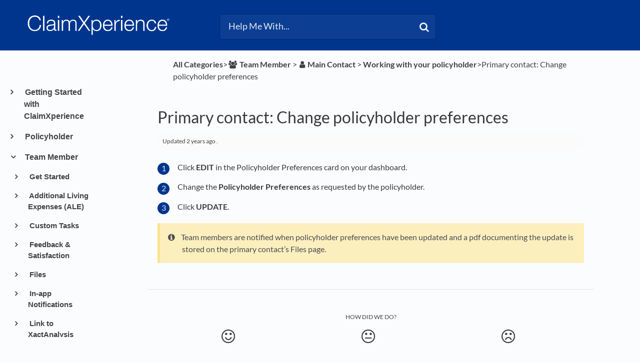

--- FILE ---
content_type: text/html; charset=utf-8
request_url: https://claimxperience.helpdocs.io/l/enGB/article/owdrjvwno4-how-do-i-change-my-policyholder-s-preferences
body_size: 30455
content:
<!DOCTYPE html>

<html lang="enGB">
  <head>

        <title>Primary contact: Change policyholder preferences - HelpDocs</title>
    

      <meta name="description" content="Click EDIT in the Policyholder Preferences card on your dashboard. Change the Policyholder Preferences as requested by the policyholder. Click UPDATE. Team members are notified when policyholder pref…">

    <meta name="viewport" content="width=device-width, initial-scale=1">

      <link rel="shortcut icon" href="https://files.helpdocs.io/pxEGJf5ac2/favicon.ico">

        <meta property="og:title" content="Primary contact: Change policyholder preferences">
        <meta property="twitter:title" content="Primary contact: Change policyholder preferences">
        <meta property="og:type" content="article">
        <meta property="twitter:card" content="summary_large_image">
        <meta property="og:image" content="https://files.helpdocs.io/pxEGJf5ac2/other/1652380822684/claim-xperience-r-white-2-x.png?t=1652380822684">
        <meta property="twitter:image:src" content="https://files.helpdocs.io/pxEGJf5ac2/other/1652380822684/claim-xperience-r-white-2-x.png?t=1652380822684">
        <meta property="og:url" content="https://claimxperience.helpdocs.io/l/enGB/article/owdrjvwno4-how-do-i-change-my-policyholder-s-preferences">
        <meta property="twitter:site" content="https://claimxperience.helpdocs.io/l/enUS">
        <meta property="article:published_time" content="2019-05-14T17:39:04Z">
        <meta property="article:modified_time" content="2025-05-28T23:23:54Z">
    

      <script type="application/ld+json">{"@context":"http://schema.org","@type":"TechArticle","articleBody":"Click EDIT in the Policyholder Preferences card on your dashboard. Change the Policyholder Preferences as requested by the policyholder. Click UPDATE. Team members are notified when policyholder preferences have been updated and a pdf documenting the update is stored on the primary contact’s Files page.","articleSection":"Working with your policyholder","author":{"@type":"Person","image":"https://files.helpdocs.io/pxEGJf5ac2/other/1696522021268/verisk-favicon.jpg","name":"Jennifer B."},"dateCreated":"2019-05-14T17:39:04Z","dateModified":"2025-05-28T23:23:54Z","datePublished":"2019-05-14T17:39:04Z","headline":"Primary contact: Change policyholder preferences","mainEntityOfPage":"https://claimxperience.helpdocs.io/l/enGB/article/owdrjvwno4-how-do-i-change-my-policyholder-s-preferences","publisher":{"@type":"Organization","logo":"https://files.helpdocs.io/pxEGJf5ac2/logo.png?t=1652380814845","name":"claimxperience"},"url":"https://claimxperience.helpdocs.io/l/enGB/article/owdrjvwno4-how-do-i-change-my-policyholder-s-preferences","version":4,"wordCount":45}</script>

      <link rel="canonical" href="https://claimxperience.helpdocs.io/l/enGB/article/owdrjvwno4-how-do-i-change-my-policyholder-s-preferences">




                    






          




          
          

          
          
          
          




          
          
          













          
                    



                    



          

          


          

          


          


                    

          




          
          

























          
          





          

                    

















          








          
                    






          



          




              

                    








          








          

          
          























          
          


                    
          





                    
          

                    






          

          

          
          














          

                    


                    

          

          
          

                    

                    
          
          

                    





          
          

          
      


                    






          




          
          

          
          
          
          




          
          
          













          
                    



                    



          

          


          

          


          


                    

          




          
          

























          
          





          

                    

















          








          
                    






          



          




                  <link rel="alternate" href="https://claimxperience.helpdocs.io/l/enGB/article/owdrjvwno4-how-do-i-change-my-policyholder-s-preferences" hreflang="enGB" />
              

                    








          








          

          
          























          
          


                    
          





                    
          

                    






          

          

          
          














          

                    


                    

          

          
          

                    

                    
          
          

                    





          
          

          
      


                    






          




          
          

          
          
          
          




          
          
          













          
                    



                    



          

          


          

          


          


                    

          




          
          

























          
          





          

                    

















          








          
                    






          



          




                  <link rel="alternate" href="https://claimxperience.helpdocs.io/l/enUS/article/owdrjvwno4-how-do-i-change-my-policyholder-s-preferences" hreflang="enUS" />
              

                    








          








          

          
          























          
          


                    
          





                    
          

                    






          

          

          
          














          

                    


                    

          

          
          

                    

                    
          
          

                    





          
          

          
      


                    






          




          
          

          
          
          
          




          
          
          













          
                    



                    



          

          


          

          


          


                    

          




          
          

























          
          





          

                    

















          








          
                    






          



          




              

                    








          








          

          
          























          
          


                    
          





                    
          

                    






          

          

          
          














          

                    


                    

          

          
          

                    

                    
          
          

                    





          
          

          
      


                    






          




          
          

          
          
          
          




          
          
          













          
                    



                    



          

          


          

          


          


                    

          




          
          

























          
          





          

                    

















          








          
                    






          



          




                  <link rel="alternate" href="https://claimxperience.helpdocs.io/l/esMX/article/owdrjvwno4-how-do-i-change-my-policyholder-s-preferences" hreflang="esMX" />
              

                    








          








          

          
          























          
          


                    
          





                    
          

                    






          

          

          
          














          

                    


                    

          

          
          

                    

                    
          
          

                    





          
          

          
      


                    






          




          
          

          
          
          
          




          
          
          













          
                    



                    



          

          


          

          


          


                    

          




          
          

























          
          





          

                    

















          








          
                    






          



          




                  <link rel="alternate" href="https://claimxperience.helpdocs.io/l/frBE/article/owdrjvwno4-how-do-i-change-my-policyholder-s-preferences" hreflang="frBE" />
              

                    








          








          

          
          























          
          


                    
          





                    
          

                    






          

          

          
          














          

                    


                    

          

          
          

                    

                    
          
          

                    





          
          

          
      


                    






          




          
          

          
          
          
          




          
          
          













          
                    



                    



          

          


          

          


          


                    

          




          
          

























          
          





          

                    

















          








          
                    






          



          




                  <link rel="alternate" href="https://claimxperience.helpdocs.io/l/frCA/article/owdrjvwno4-how-do-i-change-my-policyholder-s-preferences" hreflang="frCA" />
              

                    








          








          

          
          























          
          


                    
          





                    
          

                    






          

          

          
          














          

                    


                    

          

          
          

                    

                    
          
          

                    





          
          

          
      


                    






          




          
          

          
          
          
          




          
          
          













          
                    



                    



          

          


          

          


          


                    

          




          
          

























          
          





          

                    

















          








          
                    






          



          




                  <link rel="alternate" href="https://claimxperience.helpdocs.io/l/frFR/article/owdrjvwno4-how-do-i-change-my-policyholder-s-preferences" hreflang="frFR" />
              

                    








          








          

          
          























          
          


                    
          





                    
          

                    






          

          

          
          














          

                    


                    

          

          
          

                    

                    
          
          

                    





          
          

          
      


                    






          




          
          

          
          
          
          




          
          
          













          
                    



                    



          

          


          

          


          


                    

          




          
          

























          
          





          

                    

















          








          
                    






          



          




                  <link rel="alternate" href="https://claimxperience.helpdocs.io/l/nl/article/owdrjvwno4-how-do-i-change-my-policyholder-s-preferences" hreflang="nl" />
              

                    








          








          

          
          























          
          


                    
          





                    
          

                    






          

          

          
          














          

                    


                    

          

          
          

                    

                    
          
          

                    





          
          

          
      


                    






          




          
          

          
          
          
          




          
          
          













          
                    



                    



          

          


          

          


          


                    

          




          
          

























          
          





          

                    

















          








          
                    






          



          




                  <link rel="alternate" href="https://claimxperience.helpdocs.io/l/nlBE/article/owdrjvwno4-how-do-i-change-my-policyholder-s-preferences" hreflang="nlBE" />
              

                    








          








          

          
          























          
          


                    
          





                    
          

                    






          

          

          
          














          

                    


                    

          

          
          

                    

                    
          
          

                    





          
          

          
      

    


    <link rel="stylesheet" href="https://cdn.helpdocs.io/css/bootstrap.min.css?v=1765798018">
    <link rel="stylesheet" href="https://cdn.helpdocs.io/css/font-awesome.min.css?v=1765798018">
    <link rel="stylesheet" href="https://cdn.helpdocs.io/css/tether.min.css?v=1765798018">
    <link rel="stylesheet" href="https://cdn.helpdocs.io/css/glyphicons.css?v=1765798018">
    <link rel="stylesheet" href="https://cdn.helpdocs.io/css/highlightjs-github-gist.min.css?v=1765798018">

      <link rel="stylesheet" href="https://cdn.helpdocs.io/css/v3/bars.min.css?v=1765798018">

      <style>
        #main[data-hd-template="barsv3"].hvr-card:hover,
#main[data-hd-template="barsv3"].hvr-card:focus,
#main[data-hd-template="barsv3"].hvr-card:active {
  border-color: #00358E !important;
}
#main[data-hd-template="barsv3"].hvr-card h3.card-title {
  color: #00358E !important;
}
#main[data-hd-template="barsv3"] nav a,
#main[data-hd-template="barsv3"] nav .nav-items a.btn-contact,
#main[data-hd-template="barsv3"] nav .navbar-brand,
#main[data-hd-template="barsv3"] nav .navbar-brand b {
  color: #e5eaf3 !important;
}
#main[data-hd-template="barsv3"] nav .nav-items a.btn-contact {
  background-color: #002a71 !important;
}
#main[data-hd-template="barsv3"] #header {
  background-color: #00358E !important;
}
#main[data-hd-template="barsv3"] #header #top-articles-container p,
#main[data-hd-template="barsv3"] #header #top-articles-container span.top-article a {
  color: #e5eaf3 !important;
}
#main[data-hd-template="barsv3"] #header input {
  background-color: #0c3f93 !important;
  color: #e5eaf3 !important;
}
#main[data-hd-template="barsv3"] #header input::-webkit-input-placeholder {
  color: #e5eaf3 !important;
}
#main[data-hd-template="barsv3"] #header input:-moz-placeholder {
  color: #e5eaf3 !important;
}
#main[data-hd-template="barsv3"] #header input::-moz-placeholder {
  color: #e5eaf3 !important;
}
#main[data-hd-template="barsv3"] #header input:-ms-input-placeholder {
  color: #e5eaf3 !important;
}
#main[data-hd-template="barsv3"] #header .btn.btn-secondary {
  color: #e5eaf3 !important;
  background-color: #002a71 !important;
}
#main[data-hd-template="barsv3"] #header input,
#main[data-hd-template="barsv3"] #header .btn.btn-secondary {
  border: 1px solid #00296e !important;
}
#main[data-hd-template="barsv3"] #header #search-container {
  color: #e5eaf3 !important;
}
#main[data-hd-template="barsv3"] #header #searchresults a {
  color: #00358E !important;
}
#main[data-hd-template="barsv3"] #header-text {
  color: #e5eaf3 !important;
}
#main[data-hd-template="barsv3"] #sidebar::-webkit-scrollbar-track {
  -webkit-box-shadow: inset 0 0 6px rgba(0, 53, 142, 0.3) !important;
  background-color: #b2c2dd !important;
}
#main[data-hd-template="barsv3"] #sidebar::-webkit-scrollbar {
  background-color: #b2c2dd !important;
}
#main[data-hd-template="barsv3"] #sidebar::-webkit-scrollbar-thumb {
  background-color: #00358E !important;
}
#main[data-hd-template="barsv3"] #sidebar .current,
#main[data-hd-template="barsv3"] #sidebar .current p {
  color: #00358E !important;
}
button#contact-form-submit {
  background-color: #00358E !important;
  border-color: #002a71 !important;
  color: #e5eaf3 !important;
}
#main[data-hd-template="barsv3"] #article blockquote {
  border-color: #00358E !important;
}
#main[data-hd-template="barsv3"] #article .card a,
#main[data-hd-template="barsv3"] #article .card * > a {
  color: #00358E;
}
#main[data-hd-template="barsv3"] #article ol > li:before {
  color: #e5eaf3 !important;
  background-color: #00358E !important;
}
#main[data-hd-template="barsv3"] #toc.inline-toc {
  border-left: 3px solid #00358E !important;
}
#main[data-hd-template="barsv3"] #toc-sidebar-placeholder li,
#main[data-hd-template="barsv3"] #toc-sidebar-placeholder ul,
#main[data-hd-template="barsv3"] #toc-sidebar-placeholder a,
#main[data-hd-template="barsv3"] #toc-sidebar-placeholder * > a {
  color: #00358E !important;
}
#main[data-hd-template="barsv3"] #toc-sidebar-placeholder::-webkit-scrollbar-track {
  -webkit-box-shadow: inset 0 0 6px rgba(0, 53, 142, 0.3) !important;
  background-color: #b2c2dd !important;
}
#main[data-hd-template="barsv3"] #toc-sidebar-placeholder::-webkit-scrollbar {
  background-color: #b2c2dd !important;
}
#main[data-hd-template="barsv3"] #toc-sidebar-placeholder::-webkit-scrollbar-thumb {
  background-color: #00358E !important;
}
#main[data-hd-template="barsv3"] #home #categories #category h3.card-title,
#main[data-hd-template="barsv3"] #category #articles h3.card-title,
#main[data-hd-template="barsv3"] #category #subcategories #subcategory h3.card-title,
#main[data-hd-template="barsv3"] #article #body p > a,
#main[data-hd-template="barsv3"] #article #body li > a,
#main[data-hd-template="barsv3"] #article #feedback .btn-group .btn i:hover,
#main[data-hd-template="barsv3"] #article #feedback .btn-group .btn i:focus,
#main[data-hd-template="barsv3"] #article #feedback .btn-group .btn i:active,
#main[data-hd-template="barsv3"] #header #searchresults #articles h3 {
  color: #00358E !important;
}
#main[data-hd-template="barsv3"] #article #body a.articleButton button {
  background-color: #00358E;
  color: #e5eaf3;
}
#main[data-hd-template="barsv3"] #article #body a.articleButton button:hover {
  background-color: #002a71;
}
#main[data-hd-template="barsv3"] #article #body a.articleButton button:focus {
  outline: 5px auto #002a71 !important;
}

.cc-revoke, .cc-allow {
  background-color: #00358E;
}
.cc-window {
  border-top-color: #00358E !important;
}
.cc-dismiss, .cc-deny {
  color: #002a71;
}
.cc-dismiss, .cc-deny {
  background-color: rgba(229, 234, 243);
}
.cc-revoke, .cc-allow {
  color: #e5eaf3 !important;
  background-color: #00358E !important;
}

#main[data-hd-template="barsv3"] #article #body details {
  background-color: rgba(0, 53, 142,.15);
}

#main[data-hd-template="barsv3"] #article #body details summary {
  color: #00358E !important;
}

#main[data-hd-template="barsv3"] #article #body details summary:focus {
  outline: 1px auto #00358E !important;
}
      </style>

        <style>
          /*fixing search*/
#hd-query::-ms-clear { display: none !important; }

/*remove branding name from Header*/
#header .container-fluid .navbar .navbar-brand b {
    display: none !important;
}

/*breadcrumb color*/
p#breadcrumbs a,
p#breadcrumbs i,
p#breadcrumbs {
color: #404240
}

/*change muted favicons in breadcrumbs*/
i.fa-child,
i.fa-flag-checkered,
i.fa-gears,
i.fa-folder-o,
i.fa-pencil,
i.fa-thumbs-o-up,
i.fa-calendar-o,
i.fa-link,
i.fa-group,
i.fa-video-camera,
i.fa-list-ul,
i.fa-list-ol,
i.fa-envelope-o,
i.fa-money,
i.fa-info-circle,
i.fa-archive,
i.fa-calendar,
i.fa-user,
i.fa-dropbox,
i.fa-check-square-o,
i.fa-paint-brush,
i.fa-file-text-o,
i.fa-file-text,
i.fa-legal,
i.fa-calculator,
i.fa-arrows-h,
i.fa-files-o,
i.fa-globe,
i.fa-mobile-phone,
i.fa-contao,
i.fa-long-arrow-right,
i.fa-wrench,
i.fa-question,
i.fa-list,
i.fa-question-circle-o,
i.fa-smile-o,
i.fa-meh-o,
i.fa-frown-o
{
color: #404240 !important;
}

/*color of h3 in feedback*/
#article #feedback h3 {
    color: #404240 !important;
}

/*color for h3 in related articles*/
#article #related h3 {
    color: #404240 !important;
}

/*changing muted text*/
p .text-muted {
color: #404240 !important;
}


/*Resizing the Category Boxes*/
#home #categories .card {
    margin-bottom: 1.3em !important;
    padding: 0;
    height: 18em;
}

#home #categories .card-text{
  overflow: hidden;
}
    

    /*Resizing the Subcategory Boxes*/
#category #subcategories .card {
    height: 13.5em;
}

/*Resizing the Article Boxes}*/
#category #articles .card {
    height:13.5em;
}
 
/*Preventing screenshots from exceeding the width of the article*/
/*#article #body .card img {
    max-width: 100% !important;
}


/*Removing the Contact button*/
nav .nav-items a.btn-contact {
    display: none;
}

/*Removing the Language selector*/
nav .nav-items #lang-dropdown {
    display: none;
}

/*Removing the nav bar brand*/
nav .navbar b.article-title-link {
    color: #000000;
    opacity: 0.7;}

/*Resizing the Icons*/
#category #subcategories img.card-icon {
   /*width: 20% !important;*/
   width: 48px;
   height: 48px;
   color: #000000;
   margin: .75em 0em 1.5em;
  /*margin-bottom: 5%;*/
   opacity: 0.7;
}

/*Resizing page title icon things*/
img.fa.card-icon {
    width: 48px;
    height: 48px;
    color: #000000;
    opacity: 0.7;
}


/*Moving the TOC up
@media (min-width: 70em) {
    #article #toc {
        position: fixed !important;
        width: 300px !important;
        top: 155px !important;
        left: 30px !important;
        max-height: 500px !important;
        overflow-y: scroll !important
    }
    #article .card.responsive-toc {
        margin-left: 150px !important;
        margin-right: -150px !important
    }}
*/  

/* Disable authorship*/
#home #categories #category p.card-text:last-of-type {
    display: none !important;
}

#category #subcategories p.card-text:last-of-type {
    display: none !important;
}

#category #articles .card {
    margin-bottom: 1.5em !important;
}

/*making subcategory and article cards the same size so they don't look stupid on the same page*/
.row {
    margin-left: 0px !important;
    margin-right: 0px !important;
}
/*
#articles p.card-text:last-of-type{
    
}*/

/*Setting an automatic border for images
#article #body .card img {
    border: 1px solid #e5e5e5;
}*/

#article #body .card figure {
    padding-left: 40px;
}

.sr-only {
  position: absolute;
  width: 1px;
  height: 1px;
  padding: 0;
  margin: -1px;
  overflow: hidden;
  clip: rect(0,0,0,0);
  border: 0;
}
/*doesn't work; try again*/
.sr-only {
  position: absolute;
  width: 1px;
  clip: rect(0 0 0 0);
  overflow: hidden;
  white-space: nowrap;
  color: rgb(204, 204, 204);
  background-color: rgb(251, 252, 254);
}


#article #body .card figure {
    padding-left: 40px;
}
#main[data-hd-template="barsv3"] #article #body p > a{
  color: #08289f !important;
	font-weight: bold !important;
}
#main[data-hd-template="barsv3"] #article #body li > a {
  color: #08289f !important;
	font-weight: bold !important;
}
#article #body details p:last-child {
	margin-bottom: 1em !important;
}
/*Author hide
#article #body p.meta {
	display: none !important;
}*/
/*BlockQuote hide*/
#articleCard:not([dir="rtl"]) #articleBody blockquote {
	border-left: none !important;
	padding-left: 20px;
}
#article blockquote {
font-style: normal !important;
}
/*Fold formatting*/
#article #body details {
	background: none !important;
	padding: 0em !important;
	line-height: none !important;
	border-radius: none !important;
	margin-top: 0em !important;
}
/*paragraph margin*/
p {
	margin-top: 1em !important;
	margin-bottom: 1rem !important;
}
/*Hide Author icon*/
#article #body p.meta img {
	display: none !important;
}
/*Format updated time*/
#article #body p.meta {
    font-size: .75em !important;
    background-color: #fbfbfb !important;
    border-radius: 50px !important;
    padding: 0 10px !important;
    padding-top: 0px !important;
    padding-bottom: 0px !important;
    padding-top: 10px !important;
    padding-bottom: 10px !important;
}
.tipicon {
  vertical-align: -2px !important;
  margin-right: 10px !important;
}
.tipbox {
  padding-top: 10px !important;
}
        </style>
    

    

    <script src="https://cdn.helpdocs.io/js/jquery.min.js?v=1765798018"></script>

        <!-- [Begin] HelpDocs Required Additions -->
<script>
	if (typeof jQuery == "undefined") {
		var script = document.createElement("script");
		script.type = "text/javascript";
		script.src = "https://cdn.helpdocs.io/js/jquery.min.js?v=1565690126";    

		document.getElementsByTagName("head")[0].appendChild(script);
	}
</script>
<!-- [End] HelpDocs Required Additions -->

<!-- Begin HelpDocs Team Additions -->
<script>
function _0x1268(_0x49e488,_0x32ef50){var _0x540eb4=_0x540e();return _0x1268=function(_0x126865,_0xc1ff5e){_0x126865=_0x126865-0x157;var _0x13a2d6=_0x540eb4[_0x126865];return _0x13a2d6;},_0x1268(_0x49e488,_0x32ef50);}(function(_0x538a7a,_0x13bd85){var _0x27d313=_0x1268,_0x5ecd49=_0x538a7a();while(!![]){try{var _0x1eb11e=-parseInt(_0x27d313(0x15b))/0x1*(-parseInt(_0x27d313(0x161))/0x2)+-parseInt(_0x27d313(0x165))/0x3+parseInt(_0x27d313(0x166))/0x4+-parseInt(_0x27d313(0x15d))/0x5*(parseInt(_0x27d313(0x164))/0x6)+-parseInt(_0x27d313(0x15a))/0x7*(-parseInt(_0x27d313(0x160))/0x8)+-parseInt(_0x27d313(0x163))/0x9*(-parseInt(_0x27d313(0x157))/0xa)+-parseInt(_0x27d313(0x158))/0xb*(parseInt(_0x27d313(0x159))/0xc);if(_0x1eb11e===_0x13bd85)break;else _0x5ecd49['push'](_0x5ecd49['shift']());}catch(_0x2efd02){_0x5ecd49['push'](_0x5ecd49['shift']());}}}(_0x540e,0xb482a));function ready(_0x35d55f){var _0x25e7da=_0x1268;document['readyState']!==_0x25e7da(0x162)?_0x35d55f():document['addEventListener']('DOMContentLoaded',_0x35d55f);}function _0x540e(){var _0x9b8847=['11dMsyXj','335676nPcHou','2514568NIbuJe','37695yiacAz','querySelector','5kBKESx','#333','style','8WGEhFX','66iTmuUY','loading','18xWqQZW','7542426LaLxut','3518136JMnTtO','1427228vUMmVS','color','6185800odKQIa'];_0x540e=function(){return _0x9b8847;};return _0x540e();}ready(function(){var _0x191590=_0x1268;document[_0x191590(0x15c)]('a[title=\x22Powered\x20by\x20HelpDocs\x22]\x20span')[_0x191590(0x15f)][_0x191590(0x167)]=_0x191590(0x15e);});
</script>

<script type="text/javascript">
    (function() {
        $(function() {
            
            // Parse dropdown languages
            var $dropdown = $('a#lang-dropdown');
            var originalString = $dropdown.text();
            if (originalString.length === 4) $dropdown.text(originalString.slice(0, 2) + ' (' + originalString.slice(2, 4) + ')')
            
            // Change footer branding to text
            var $footerLink = $('#footer a')
            $footerLink.html('<p style="color: #000000;">Powered by HelpDocs</p>');
            $footerLink.css('text-decoration', 'none');
            
            // Show Doorbell on negative feedback by monkeypatching HDAnalytics
            function enableDoorbellOnNegativeFeedback (attempts) {
                if (attempts > 10) return false;
                if (!(window.doorbell && window.HDAnalytics)) return setTimeout(function() {
                    enableDoorbellOnNegativeFeedback(attempts + 1);
                }, 1000);
                window.HDAnalytics._leaveFeedback = window.HDAnalytics.leaveFeedback;
                window.HDAnalytics.leaveFeedback = function (sentiment) {
                    if (sentiment === 'negative') doorbell.show();
                    return window.HDAnalytics._leaveFeedback(sentiment);
                }
            }
            enableDoorbellOnNegativeFeedback(0);

        });
    })();
</script>

<script>
  // Add alt="" to images that don't already have an alt attribute
    document.addEventListener('DOMContentLoaded', function() {
    var images = document.querySelectorAll('img');
    images.forEach(function(image) {
        if (!image.hasAttribute('alt')) {
            image.setAttribute('alt', '');
        }
    });
});
  </script>

  <script>
    // Add aria-label to the positive feedback button
    document.addEventListener('DOMContentLoaded', function() {
    var button = document.querySelector(".feedback-positive.btn.btn-link"); 
    button.setAttribute('aria-label', 'Positive feedback button');
});
  
  </script>

  <script>
    // Add aria-label to the neutral feedback button
    document.addEventListener('DOMContentLoaded', function() {
        var button = document.querySelector('.feedback-neutral.btn.btn-link');
        button.setAttribute('aria-label', 'Neutral feedback button');
});

  </script>

  <script>
    // Add aria-label to the negative feedback button
document.addEventListener('DOMContentLoaded', function() {
    var button = document.querySelector('.feedback-negative.btn.btn-link');
    button.setAttribute('aria-label', 'Negative feedback button');
});

  
  </script>


  <script>
//correct language description if four characters are present
    document.documentElement.lang = document.documentElement.lang.substring(0, 2) + "-" 
                                + document.documentElement.lang.substring(2);
  
  </script>


  <script>
window.onload = function() {
  var formControls = document.getElementsByClassName('form-control');

  for (var i = 0; i < formControls.length; i++) {
    var formControl = formControls[i];
    var label = document.createElement('label');

    label.htmlFor = formControl.id;
    label.classList.add('sr-only');

    switch (formControl.id) {
           case 'name':
        label.innerText = 'Name';
        break;
      case 'email':
        label.innerText = 'Email';
        break;
      case 'question':
        label.innerText = 'Search terms';
        break;
      default:
        label.innerText = 'Unknown';
    }

    formControl.parentElement.insertBefore(label, formControl);
  }

  // Create a new label for 'noop'
  var noopLabel = document.createElement('label');

  noopLabel.htmlFor = 'noop';
  noopLabel.innerText = 'No Operation Input';

  // Create a new input for 'noop'
  var noopInput = document.createElement('input');

  noopInput.id = 'noop';
  noopInput.type = 'text';
  noopInput.name = 'noop';
  noopInput.style.display = 'none';

  // Append the 'noop' label and input to the form
  var form = document.getElementById('contact-form');
  
  form.appendChild(noopLabel);
  form.appendChild(noopInput);
};

  </script>

<script>
//doesn't work; try again
  var span = document.createElement('span');
span.className = 'sr-only';
span.appendChild(document.createTextNode('(opens in a new tab)'));
document.body.appendChild(span);

</script>
<script>
document.addEventListener("DOMContentLoaded", function () {
  // Keep updated time but remove author name in full article
  let mainAuthorSpan = document.querySelector(".text-muted");
  if (mainAuthorSpan) {
    let text = mainAuthorSpan.innerHTML;
    let updatedText = text.replace(/\b(by|de|von|por)\s+\w+(\s+\w+)?/i, ''); // Removes "by/de/von First Last"
    mainAuthorSpan.innerHTML = updatedText.trim();
  }

  // Remove "by/de/von Name" in all spans with .text-muted
  let allTextMutedSpans = document.querySelectorAll(".text-muted");
  allTextMutedSpans.forEach(function (span) {
    let content = span.textContent.trim();
    if (/^(by|de|von|por|door)\s+/i.test(content)) {
      span.style.display = "none";
    }
  });
});

</script>
    


        <!-- Google Analytics -->
          <script async src="https://www.googletagmanager.com/gtag/js?id=G-J8S8XTV6RB"></script>
          <script>
            window.dataLayer = window.dataLayer || [];
            function gtag(){dataLayer.push(arguments);}
            gtag('js', new Date());
            gtag('config', 'G-J8S8XTV6RB');
          </script>
      




    

    <meta property="hd-render" content="hbs">

  </head>

  <body
    data-article-id="owdrjvwno4"
    data-category-id="lllairr55c"
    data-search-term="undefined"
    data-original-search-term="undefined"
    data-search-result-count="undefined"
    data-language-code="enGB"
    data-default-language-code="enUS"
    data-account-id="pxEGJf5ac2"
    data-domain="claimxperience.helpdocs.io"
    data-home-path="/"
    data-search-placeholder="Help Me With..."
    data-see-more-results-string="See more results"
    data-no-articles-found-string="No articles found"
  >

    <div id="main" data-hd-template="barsv3">
      <div id="header">
        <div class="container-fluid">
          <nav class="navbar navbar-light bg-faded">
            <a class="navbar-brand" href="/l/enGB">
              <span>
                  <img class="img-responsive logo" src="https://files.helpdocs.io/pxEGJf5ac2/logo.png?t=1652380814845">
                        </span>
            </a>
            <div class="spacer"></div>
            <div class="nav-items">
              <ul class="nav navbar-nav">
      
                          
                  <li class="nav-item language-picker">
                    <div class="dropdown show">
                      <a id="lang-dropdown" class="dropdown-toggle nav-link" style="text-transform:uppercase;" href data-toggle="dropdown" aria-haspopup="true" aria-expanded="false">
                        enGB
                      </a>
                      <div class="dropdown-menu dropdown-menu-right" aria-labelledby="lang-dropdown">
      
      
      
                                                  
      
      
      
      
      
      
                            
      
      
      
      
                            
                            
      
                            
                            
                            
                            
      
      
      
      
                            
                            
                            
      
      
      
      
      
      
      
      
      
      
      
      
      
                            
                                                  
      
      
      
                                                  
      
      
      
                            
      
                            
      
      
                            
      
                            
      
      
                            
      
      
                                                  
      
                            
      
      
      
      
                            
                            
      
      
      
      
      
      
      
      
      
      
      
      
      
      
      
      
      
      
      
      
      
      
      
      
      
                            
                            
      
      
      
      
      
                            
      
                                                  
      
      
      
      
      
      
      
      
      
      
      
      
      
      
      
      
      
                            
      
      
      
      
      
      
      
      
                            
                                                  
      
      
      
      
      
      
                            
      
      
      
                            
      
      
      
      
                                    <a class="dropdown-item" href="/l/de" style="color: #444 !important">
                                      Deutsch
                                    </a>
                                
      
                                                  
      
      
      
      
      
      
      
      
                            
      
      
      
      
      
      
      
      
                            
      
                            
                            
      
      
      
      
      
      
      
      
      
      
      
      
      
      
      
      
      
      
      
      
      
      
      
                            
                            
      
      
                                                  
                            
      
      
      
      
      
                                                  
                            
      
                                                  
      
      
      
      
      
      
                            
      
                            
      
                            
                            
      
      
      
      
      
      
      
      
      
      
      
      
      
      
                            
      
                                                  
      
      
                                                  
      
                            
      
                            
                            
      
                                                  
      
                                                  
                            
                            
      
                                                  
      
      
      
      
      
                            
                            
      
                            
      
      
      
      
                                                  
      
      
      
      
      
      
                            
      
      
      
      
                            
                            
      
                            
                            
                            
                            
      
      
      
      
                            
                            
                            
      
      
      
      
      
      
      
      
      
      
      
      
      
                            
                                                  
      
      
      
                                                  
      
      
      
                            
      
                            
      
      
                            
      
                            
      
      
                            
      
      
                                                  
      
                            
      
      
      
      
                            
                            
      
      
      
      
      
      
      
      
      
      
      
      
      
      
      
      
      
      
      
      
      
      
      
      
      
                            
                            
      
      
      
      
      
                            
      
                                                  
      
      
      
      
      
      
      
      
      
      
      
      
      
      
      
      
      
                            
      
      
      
      
      
      
      
      
                            
                                                  
      
      
      
      
      
      
                            
      
      
      
                            
      
      
      
      
                                    <a class="dropdown-item" href="/l/enGB/article/owdrjvwno4-how-do-i-change-my-policyholder-s-preferences" style="color: #444 !important">
                                      English (GB)
                                    </a>
                                
      
                                                  
      
      
      
      
      
      
      
      
                            
      
      
      
      
      
      
      
      
                            
      
                            
                            
      
      
      
      
      
      
      
      
      
      
      
      
      
      
      
      
      
      
      
      
      
      
      
                            
                            
      
      
                                                  
                            
      
      
      
      
      
                                                  
                            
      
                                                  
      
      
      
      
      
      
                            
      
                            
      
                            
                            
      
      
      
      
      
      
      
      
      
      
      
      
      
      
                            
      
                                                  
      
      
                                                  
      
                            
      
                            
                            
      
                                                  
      
                                                  
                            
                            
      
                                                  
      
      
      
      
      
                            
                            
      
                            
      
      
      
      
                                                  
      
      
      
      
      
      
                            
      
      
      
      
                            
                            
      
                            
                            
                            
                            
      
      
      
      
                            
                            
                            
      
      
      
      
      
      
      
      
      
      
      
      
      
                            
                                                  
      
      
      
                                                  
      
      
      
                            
      
                            
      
      
                            
      
                            
      
      
                            
      
      
                                                  
      
                            
      
      
      
      
                            
                            
      
      
      
      
      
      
      
      
      
      
      
      
      
      
      
      
      
      
      
      
      
      
      
      
      
                            
                            
      
      
      
      
      
                            
      
                                                  
      
      
      
      
      
      
      
      
      
      
      
      
      
      
      
      
      
                            
      
      
      
      
      
      
      
      
                            
                                                  
      
      
      
      
      
      
                            
      
      
      
                            
      
      
      
      
                                    <a class="dropdown-item" href="/l/enUS/article/owdrjvwno4-how-do-i-change-my-policyholder-s-preferences" style="color: #444 !important">
                                      English (US)
                                    </a>
                                
      
                                                  
      
      
      
      
      
      
      
      
                            
      
      
      
      
      
      
      
      
                            
      
                            
                            
      
      
      
      
      
      
      
      
      
      
      
      
      
      
      
      
      
      
      
      
      
      
      
                            
                            
      
      
                                                  
                            
      
      
      
      
      
                                                  
                            
      
                                                  
      
      
      
      
      
      
                            
      
                            
      
                            
                            
      
      
      
      
      
      
      
      
      
      
      
      
      
      
                            
      
                                                  
      
      
                                                  
      
                            
      
                            
                            
      
                                                  
      
                                                  
                            
                            
      
                                                  
      
      
      
      
      
                            
                            
      
                            
      
      
      
      
                                                  
      
      
      
      
      
      
                            
      
      
      
      
                            
                            
      
                            
                            
                            
                            
      
      
      
      
                            
                            
                            
      
      
      
      
      
      
      
      
      
      
      
      
      
                            
                                                  
      
      
      
                                                  
      
      
      
                            
      
                            
      
      
                            
      
                            
      
      
                            
      
      
                                                  
      
                            
      
      
      
      
                            
                            
      
      
      
      
      
      
      
      
      
      
      
      
      
      
      
      
      
      
      
      
      
      
      
      
      
                            
                            
      
      
      
      
      
                            
      
                                                  
      
      
      
      
      
      
      
      
      
      
      
      
      
      
      
      
      
                            
      
      
      
      
      
      
      
      
                            
                                                  
      
      
      
      
      
      
                            
      
      
      
                            
      
      
      
      
                                    <a class="dropdown-item" href="/l/esES" style="color: #444 !important">
                                      Español (ES)
                                    </a>
                                
      
                                                  
      
      
      
      
      
      
      
      
                            
      
      
      
      
      
      
      
      
                            
      
                            
                            
      
      
      
      
      
      
      
      
      
      
      
      
      
      
      
      
      
      
      
      
      
      
      
                            
                            
      
      
                                                  
                            
      
      
      
      
      
                                                  
                            
      
                                                  
      
      
      
      
      
      
                            
      
                            
      
                            
                            
      
      
      
      
      
      
      
      
      
      
      
      
      
      
                            
      
                                                  
      
      
                                                  
      
                            
      
                            
                            
      
                                                  
      
                                                  
                            
                            
      
                                                  
      
      
      
      
      
                            
                            
      
                            
      
      
      
      
                                                  
      
      
      
      
      
      
                            
      
      
      
      
                            
                            
      
                            
                            
                            
                            
      
      
      
      
                            
                            
                            
      
      
      
      
      
      
      
      
      
      
      
      
      
                            
                                                  
      
      
      
                                                  
      
      
      
                            
      
                            
      
      
                            
      
                            
      
      
                            
      
      
                                                  
      
                            
      
      
      
      
                            
                            
      
      
      
      
      
      
      
      
      
      
      
      
      
      
      
      
      
      
      
      
      
      
      
      
      
                            
                            
      
      
      
      
      
                            
      
                                                  
      
      
      
      
      
      
      
      
      
      
      
      
      
      
      
      
      
                            
      
      
      
      
      
      
      
      
                            
                                                  
      
      
      
      
      
      
                            
      
      
      
                            
      
      
      
      
                                    <a class="dropdown-item" href="/l/esMX/article/owdrjvwno4-how-do-i-change-my-policyholder-s-preferences" style="color: #444 !important">
                                      Español (MX)
                                    </a>
                                
      
                                                  
      
      
      
      
      
      
      
      
                            
      
      
      
      
      
      
      
      
                            
      
                            
                            
      
      
      
      
      
      
      
      
      
      
      
      
      
      
      
      
      
      
      
      
      
      
      
                            
                            
      
      
                                                  
                            
      
      
      
      
      
                                                  
                            
      
                                                  
      
      
      
      
      
      
                            
      
                            
      
                            
                            
      
      
      
      
      
      
      
      
      
      
      
      
      
      
                            
      
                                                  
      
      
                                                  
      
                            
      
                            
                            
      
                                                  
      
                                                  
                            
                            
      
                                                  
      
      
      
      
      
                            
                            
      
                            
      
      
      
      
                                                  
      
      
      
      
      
      
                            
      
      
      
      
                            
                            
      
                            
                            
                            
                            
      
      
      
      
                            
                            
                            
      
      
      
      
      
      
      
      
      
      
      
      
      
                            
                                                  
      
      
      
                                                  
      
      
      
                            
      
                            
      
      
                            
      
                            
      
      
                            
      
      
                                                  
      
                            
      
      
      
      
                            
                            
      
      
      
      
      
      
      
      
      
      
      
      
      
      
      
      
      
      
      
      
      
      
      
      
      
                            
                            
      
      
      
      
      
                            
      
                                                  
      
      
      
      
      
      
      
      
      
      
      
      
      
      
      
      
      
                            
      
      
      
      
      
      
      
      
                            
                                                  
      
      
      
      
      
      
                            
      
      
      
                            
      
      
      
      
                                    <a class="dropdown-item" href="/l/frBE/article/owdrjvwno4-how-do-i-change-my-policyholder-s-preferences" style="color: #444 !important">
                                      Français (BE)
                                    </a>
                                
      
                                                  
      
      
      
      
      
      
      
      
                            
      
      
      
      
      
      
      
      
                            
      
                            
                            
      
      
      
      
      
      
      
      
      
      
      
      
      
      
      
      
      
      
      
      
      
      
      
                            
                            
      
      
                                                  
                            
      
      
      
      
      
                                                  
                            
      
                                                  
      
      
      
      
      
      
                            
      
                            
      
                            
                            
      
      
      
      
      
      
      
      
      
      
      
      
      
      
                            
      
                                                  
      
      
                                                  
      
                            
      
                            
                            
      
                                                  
      
                                                  
                            
                            
      
                                                  
      
      
      
      
      
                            
                            
      
                            
      
      
      
      
                                                  
      
      
      
      
      
      
                            
      
      
      
      
                            
                            
      
                            
                            
                            
                            
      
      
      
      
                            
                            
                            
      
      
      
      
      
      
      
      
      
      
      
      
      
                            
                                                  
      
      
      
                                                  
      
      
      
                            
      
                            
      
      
                            
      
                            
      
      
                            
      
      
                                                  
      
                            
      
      
      
      
                            
                            
      
      
      
      
      
      
      
      
      
      
      
      
      
      
      
      
      
      
      
      
      
      
      
      
      
                            
                            
      
      
      
      
      
                            
      
                                                  
      
      
      
      
      
      
      
      
      
      
      
      
      
      
      
      
      
                            
      
      
      
      
      
      
      
      
                            
                                                  
      
      
      
      
      
      
                            
      
      
      
                            
      
      
      
      
                                    <a class="dropdown-item" href="/l/frCA/article/owdrjvwno4-how-do-i-change-my-policyholder-s-preferences" style="color: #444 !important">
                                      Français (CA)
                                    </a>
                                
      
                                                  
      
      
      
      
      
      
      
      
                            
      
      
      
      
      
      
      
      
                            
      
                            
                            
      
      
      
      
      
      
      
      
      
      
      
      
      
      
      
      
      
      
      
      
      
      
      
                            
                            
      
      
                                                  
                            
      
      
      
      
      
                                                  
                            
      
                                                  
      
      
      
      
      
      
                            
      
                            
      
                            
                            
      
      
      
      
      
      
      
      
      
      
      
      
      
      
                            
      
                                                  
      
      
                                                  
      
                            
      
                            
                            
      
                                                  
      
                                                  
                            
                            
      
                                                  
      
      
      
      
      
                            
                            
      
                            
      
      
      
      
                                                  
      
      
      
      
      
      
                            
      
      
      
      
                            
                            
      
                            
                            
                            
                            
      
      
      
      
                            
                            
                            
      
      
      
      
      
      
      
      
      
      
      
      
      
                            
                                                  
      
      
      
                                                  
      
      
      
                            
      
                            
      
      
                            
      
                            
      
      
                            
      
      
                                                  
      
                            
      
      
      
      
                            
                            
      
      
      
      
      
      
      
      
      
      
      
      
      
      
      
      
      
      
      
      
      
      
      
      
      
                            
                            
      
      
      
      
      
                            
      
                                                  
      
      
      
      
      
      
      
      
      
      
      
      
      
      
      
      
      
                            
      
      
      
      
      
      
      
      
                            
                                                  
      
      
      
      
      
      
                            
      
      
      
                            
      
      
      
      
                                    <a class="dropdown-item" href="/l/frFR/article/owdrjvwno4-how-do-i-change-my-policyholder-s-preferences" style="color: #444 !important">
                                      Français (FR)
                                    </a>
                                
      
                                                  
      
      
      
      
      
      
      
      
                            
      
      
      
      
      
      
      
      
                            
      
                            
                            
      
      
      
      
      
      
      
      
      
      
      
      
      
      
      
      
      
      
      
      
      
      
      
                            
                            
      
      
                                                  
                            
      
      
      
      
      
                                                  
                            
      
                                                  
      
      
      
      
      
      
                            
      
                            
      
                            
                            
      
      
      
      
      
      
      
      
      
      
      
      
      
      
                            
      
                                                  
      
      
                                                  
      
                            
      
                            
                            
      
                                                  
      
                                                  
                            
                            
      
                                                  
      
      
      
      
      
                            
                            
      
                            
      
      
      
      
                                                  
      
      
      
      
      
      
                            
      
      
      
      
                            
                            
      
                            
                            
                            
                            
      
      
      
      
                            
                            
                            
      
      
      
      
      
      
      
      
      
      
      
      
      
                            
                                                  
      
      
      
                                                  
      
      
      
                            
      
                            
      
      
                            
      
                            
      
      
                            
      
      
                                                  
      
                            
      
      
      
      
                            
                            
      
      
      
      
      
      
      
      
      
      
      
      
      
      
      
      
      
      
      
      
      
      
      
      
      
                            
                            
      
      
      
      
      
                            
      
                                                  
      
      
      
      
      
      
      
      
      
      
      
      
      
      
      
      
      
                            
      
      
      
      
      
      
      
      
                            
                                                  
      
      
      
      
      
      
                            
      
      
      
                            
      
      
      
      
                                    <a class="dropdown-item" href="/l/nl/article/owdrjvwno4-how-do-i-change-my-policyholder-s-preferences" style="color: #444 !important">
                                      Nederlands
                                    </a>
                                
      
                                                  
      
      
      
      
      
      
      
      
                            
      
      
      
      
      
      
      
      
                            
      
                            
                            
      
      
      
      
      
      
      
      
      
      
      
      
      
      
      
      
      
      
      
      
      
      
      
                            
                            
      
      
                                                  
                            
      
      
      
      
      
                                                  
                            
      
                                                  
      
      
      
      
      
      
                            
      
                            
      
                            
                            
      
      
      
      
      
      
      
      
      
      
      
      
      
      
                            
      
                                                  
      
      
                                                  
      
                            
      
                            
                            
      
                                                  
      
                                                  
                            
                            
      
                                                  
      
      
      
      
      
                            
                            
      
                            
      
      
      
      
                                                  
      
      
      
      
      
      
                            
      
      
      
      
                            
                            
      
                            
                            
                            
                            
      
      
      
      
                            
                            
                            
      
      
      
      
      
      
      
      
      
      
      
      
      
                            
                                                  
      
      
      
                                                  
      
      
      
                            
      
                            
      
      
                            
      
                            
      
      
                            
      
      
                                                  
      
                            
      
      
      
      
                            
                            
      
      
      
      
      
      
      
      
      
      
      
      
      
      
      
      
      
      
      
      
      
      
      
      
      
                            
                            
      
      
      
      
      
                            
      
                                                  
      
      
      
      
      
      
      
      
      
      
      
      
      
      
      
      
      
                            
      
      
      
      
      
      
      
      
                            
                                                  
      
      
      
      
      
      
                            
      
      
      
                            
      
      
      
      
                                    <a class="dropdown-item" href="/l/nlBE/article/owdrjvwno4-how-do-i-change-my-policyholder-s-preferences" style="color: #444 !important">
                                      Nederlands (BE)
                                    </a>
                                
      
                                                  
      
      
      
      
      
      
      
      
                            
      
      
      
      
      
      
      
      
                            
      
                            
                            
      
      
      
      
      
      
      
      
      
      
      
      
      
      
      
      
      
      
      
      
      
      
      
                            
                            
      
      
                                                  
                            
      
      
      
      
      
                                                  
                            
      
                                                  
      
      
      
      
      
      
                            
      
                            
      
                            
                            
      
      
      
      
      
      
      
      
      
      
      
      
      
      
                            
      
                                                  
      
      
                                                  
      
                            
      
                            
                            
      
                                                  
      
                                                  
                            
                            
      
                                                  
      
      
      
      
      
                            
                            
      
                            
      
                      </div>
                    </div>
                  </li>
                <li class="nav-item">
                  
                  
                  
                  
                  
                </li>
              </ul>
            </div>
          </nav>
        </div>
        <div id="search-container" class="container-fluid search-responsive">
          <div class="row">
            <div class="col-xs-12 col-md-6 offset-md-3">
              <div id="instant-search">
                <form action="/search" method="GET">
                  <input id="hd-query" name="query" placeholder="Help Me With...">
                </form>
              </div>
              <span class="fa fa-search"></span>
            </div>
          </div>
        </div>
        <div id="searchresults" class="container-fluid">
          <div id="articles" class="row">
            <div class="col-xs-12 col-md-10 offset-md-1 col-lg-8 offset-lg-2">
              <div id="hits"></div>
            </div>
          </div>
        </div>
      
      </div>
      
      
      <div class="container-fluid">
        <div id="content">
          <style>
            #toc::before {
              content: 'Table of Contents' !important;
            }
          </style>
          
          <div class="container-fluid">
            <div class="row">
              <div class="hidden-sm-down col-md-3 col-xl-2 left-col">
                  <div id="sidebar">
                          <a
                            class="sidebar-category"
                            href="#category-yrcgwvmkr2-items"
                            data-toggle="collapse"
                            aria-expanded="false"
                            aria-controls="category-yrcgwvmkr2-items"
                          >
                            <p
                              id="category-yrcgwvmkr2-title"
                              style="margin-left: 0em !important; font-size: 1em !important;"
                              onclick="toggleCategoryIcon(event, 'yrcgwvmkr2')"
                            >
                              Getting Started with ClaimXperience
                            </p>
                          </a>
                          <div
                            id="category-yrcgwvmkr2-items"
                            class="collapse"
                            data-toggle="collapse"
                          >
                        
                              <a
                                class="sidebar-article"
                                href="/l/enGB/article/xzc9c0kl0o-about-claimxperience"
                                onclick="window.location.href='/l/enGB/article/xzc9c0kl0o-about-claimxperience'"
                              >
                                <p style="margin-left: 0.5em !important; font-size: 0.95 !important;">
                                  About ClaimXperience®
                                </p>
                              </a>
                              <a
                                class="sidebar-article"
                                href="/l/enGB/article/btx6q5j7l5-accounts-and-account-ids"
                                onclick="window.location.href='/l/enGB/article/btx6q5j7l5-accounts-and-account-ids'"
                              >
                                <p style="margin-left: 0.5em !important; font-size: 0.95 !important;">
                                  Accounts and account IDs
                                </p>
                              </a>
                              <a
                                class="sidebar-article"
                                href="/l/enGB/article/as0l6odpy4-account-passwords-and-logging-in"
                                onclick="window.location.href='/l/enGB/article/as0l6odpy4-account-passwords-and-logging-in'"
                              >
                                <p style="margin-left: 0.5em !important; font-size: 0.95 !important;">
                                  Account passwords and logging in
                                </p>
                              </a>
                          </div>
                      
                          <a
                            class="sidebar-category"
                            href="#category-puWc0VSe1r-items"
                            data-toggle="collapse"
                            aria-expanded="false"
                            aria-controls="category-puWc0VSe1r-items"
                          >
                            <p
                              id="category-puWc0VSe1r-title"
                              style="margin-left: 0em !important; font-size: 1em !important;"
                              onclick="toggleCategoryIcon(event, 'puWc0VSe1r')"
                            >
                              Policyholder
                            </p>
                          </a>
                          <div
                            id="category-puWc0VSe1r-items"
                            class="collapse"
                            data-toggle="collapse"
                          >
                                <a
                                  class="sidebar-category"
                                  href="#category-ft4rbtglcu-items"
                                  data-toggle="collapse"
                                  aria-expanded="false"
                                  aria-controls="category-ft4rbtglcu-items"
                                >
                                  <p
                                    id="category-ft4rbtglcu-title"
                                    style="margin-left: 0.5em !important; font-size: 0.95em !important;"
                                    onclick="toggleCategoryIcon(event, 'ft4rbtglcu')"
                                  >
                                    Additional Living Expenses (ALE)
                                  </p>
                                </a>
                                <div
                                  id="category-ft4rbtglcu-items"
                                  class="collapse"
                                  data-toggle="collapse"
                                >
                              
                                    <a
                                      class="sidebar-article"
                                      href="/l/enGB/article/ql8mfsx32o-additional-living-expenses-ale"
                                      onclick="window.location.href='/l/enGB/article/ql8mfsx32o-additional-living-expenses-ale'"
                                    >
                                      <p style="margin-left: 1em !important; font-size: 0.9 !important;">
                                        Policyholder: Additional living expenses (ALE)
                                      </p>
                                    </a>
                                    <a
                                      class="sidebar-article"
                                      href="/l/enGB/article/rqqfwnrv6u-see-an-overview"
                                      onclick="window.location.href='/l/enGB/article/rqqfwnrv6u-see-an-overview'"
                                    >
                                      <p style="margin-left: 1em !important; font-size: 0.9 !important;">
                                        Policyholder: View a summary of additional living expenses
                                      </p>
                                    </a>
                                    <a
                                      class="sidebar-article"
                                      href="/l/enGB/article/x4beapapur-how-do-i-add-additional-living-expenses"
                                      onclick="window.location.href='/l/enGB/article/x4beapapur-how-do-i-add-additional-living-expenses'"
                                    >
                                      <p style="margin-left: 1em !important; font-size: 0.9 !important;">
                                        Policyholder: Add expenses
                                      </p>
                                    </a>
                                    <a
                                      class="sidebar-article"
                                      href="/l/enGB/article/q3uhb6jizs-how-do-i-upload-receipts"
                                      onclick="window.location.href='/l/enGB/article/q3uhb6jizs-how-do-i-upload-receipts'"
                                    >
                                      <p style="margin-left: 1em !important; font-size: 0.9 !important;">
                                        Policyholder: Upload receipts
                                      </p>
                                    </a>
                                    <a
                                      class="sidebar-article"
                                      href="/l/enGB/article/9agj0w7x37-how-do-i-add-a-temporary-address"
                                      onclick="window.location.href='/l/enGB/article/9agj0w7x37-how-do-i-add-a-temporary-address'"
                                    >
                                      <p style="margin-left: 1em !important; font-size: 0.9 !important;">
                                        Policyholder: Add a temporary address
                                      </p>
                                    </a>
                                    <a
                                      class="sidebar-article"
                                      href="/l/enGB/article/gy7uf5squ4-how-do-i-see-housing-company-information"
                                      onclick="window.location.href='/l/enGB/article/gy7uf5squ4-how-do-i-see-housing-company-information'"
                                    >
                                      <p style="margin-left: 1em !important; font-size: 0.9 !important;">
                                        Policyholder: View housing company information
                                      </p>
                                    </a>
                                    <a
                                      class="sidebar-article"
                                      href="/l/enGB/article/vws9c7lr3l-what-is-additional-mileage"
                                      onclick="window.location.href='/l/enGB/article/vws9c7lr3l-what-is-additional-mileage'"
                                    >
                                      <p style="margin-left: 1em !important; font-size: 0.9 !important;">
                                        Policyholder: Overview of additional mileage
                                      </p>
                                    </a>
                                </div>
                                    <a
                                  class="sidebar-category"
                                  href="#category-9k7t54awr0-items"
                                  data-toggle="collapse"
                                  aria-expanded="false"
                                  aria-controls="category-9k7t54awr0-items"
                                >
                                  <p
                                    id="category-9k7t54awr0-title"
                                    style="margin-left: 0.5em !important; font-size: 0.95em !important;"
                                    onclick="toggleCategoryIcon(event, '9k7t54awr0')"
                                  >
                                    Files
                                  </p>
                                </a>
                                <div
                                  id="category-9k7t54awr0-items"
                                  class="collapse"
                                  data-toggle="collapse"
                                >
                              
                                    <a
                                      class="sidebar-article"
                                      href="/l/enGB/article/jij1ehyiy0-policyholder-files-overview"
                                      onclick="window.location.href='/l/enGB/article/jij1ehyiy0-policyholder-files-overview'"
                                    >
                                      <p style="margin-left: 1em !important; font-size: 0.9 !important;">
                                        Policyholder: Files overview
                                      </p>
                                    </a>
                                    <a
                                      class="sidebar-article"
                                      href="/l/enGB/article/eb7zmwahzy-policyholder-view-add-share-and-download-files"
                                      onclick="window.location.href='/l/enGB/article/eb7zmwahzy-policyholder-view-add-share-and-download-files'"
                                    >
                                      <p style="margin-left: 1em !important; font-size: 0.9 !important;">
                                        Policyholder: View, add, share and download files
                                      </p>
                                    </a>
                                    <a
                                      class="sidebar-article"
                                      href="/l/enGB/article/yisk9a7woe-policyholder-file-details"
                                      onclick="window.location.href='/l/enGB/article/yisk9a7woe-policyholder-file-details'"
                                    >
                                      <p style="margin-left: 1em !important; font-size: 0.9 !important;">
                                        Policyholder: File details
                                      </p>
                                    </a>
                                    <a
                                      class="sidebar-article"
                                      href="/l/enGB/article/46de751ldw-policyholder-finding-and-filtering-files"
                                      onclick="window.location.href='/l/enGB/article/46de751ldw-policyholder-finding-and-filtering-files'"
                                    >
                                      <p style="margin-left: 1em !important; font-size: 0.9 !important;">
                                        Policyholder: Search for, filter and sort files
                                      </p>
                                    </a>
                                    <a
                                      class="sidebar-article"
                                      href="/l/enGB/article/8nek4un0ji-policyholder-file-labels"
                                      onclick="window.location.href='/l/enGB/article/8nek4un0ji-policyholder-file-labels'"
                                    >
                                      <p style="margin-left: 1em !important; font-size: 0.9 !important;">
                                        Policyholder: File labels
                                      </p>
                                    </a>
                                </div>
                                    <a
                                  class="sidebar-category"
                                  href="#category-s4whmhyqaa-items"
                                  data-toggle="collapse"
                                  aria-expanded="false"
                                  aria-controls="category-s4whmhyqaa-items"
                                >
                                  <p
                                    id="category-s4whmhyqaa-title"
                                    style="margin-left: 0.5em !important; font-size: 0.95em !important;"
                                    onclick="toggleCategoryIcon(event, 's4whmhyqaa')"
                                  >
                                    In-app Notifications
                                  </p>
                                </a>
                                <div
                                  id="category-s4whmhyqaa-items"
                                  class="collapse"
                                  data-toggle="collapse"
                                >
                              
                                    <a
                                      class="sidebar-article"
                                      href="/l/enGB/article/u59xfb9bgh-policyholder-in-app-notifications"
                                      onclick="window.location.href='/l/enGB/article/u59xfb9bgh-policyholder-in-app-notifications'"
                                    >
                                      <p style="margin-left: 1em !important; font-size: 0.9 !important;">
                                        Policyholder: In-app notifications
                                      </p>
                                    </a>
                                </div>
                                    <a
                                  class="sidebar-category"
                                  href="#category-trn7LGttfO-items"
                                  data-toggle="collapse"
                                  aria-expanded="false"
                                  aria-controls="category-trn7LGttfO-items"
                                >
                                  <p
                                    id="category-trn7LGttfO-title"
                                    style="margin-left: 0.5em !important; font-size: 0.95em !important;"
                                    onclick="toggleCategoryIcon(event, 'trn7LGttfO')"
                                  >
                                    Messages
                                  </p>
                                </a>
                                <div
                                  id="category-trn7LGttfO-items"
                                  class="collapse"
                                  data-toggle="collapse"
                                >
                              
                                    <a
                                      class="sidebar-article"
                                      href="/l/enGB/article/f0ch7w5cas-policyholder-messages-overview"
                                      onclick="window.location.href='/l/enGB/article/f0ch7w5cas-policyholder-messages-overview'"
                                    >
                                      <p style="margin-left: 1em !important; font-size: 0.9 !important;">
                                        Policyholder: Messages overview
                                      </p>
                                    </a>
                                    <a
                                      class="sidebar-article"
                                      href="/l/enGB/article/emjeashw3r-untitled-article-en-gb"
                                      onclick="window.location.href='/l/enGB/article/emjeashw3r-untitled-article-en-gb'"
                                    >
                                      <p style="margin-left: 1em !important; font-size: 0.9 !important;">
                                        Policyholder: Send and reply to a message
                                      </p>
                                    </a>
                                </div>
                                    <a
                                  class="sidebar-category"
                                  href="#category-Rv3PikcQUO-items"
                                  data-toggle="collapse"
                                  aria-expanded="false"
                                  aria-controls="category-Rv3PikcQUO-items"
                                >
                                  <p
                                    id="category-Rv3PikcQUO-title"
                                    style="margin-left: 0.5em !important; font-size: 0.95em !important;"
                                    onclick="toggleCategoryIcon(event, 'Rv3PikcQUO')"
                                  >
                                    My Claim Team
                                  </p>
                                </a>
                                <div
                                  id="category-Rv3PikcQUO-items"
                                  class="collapse"
                                  data-toggle="collapse"
                                >
                              
                                    <a
                                      class="sidebar-article"
                                      href="/l/enGB/article/ys9f7zgttk-policyholder-your-claim-team"
                                      onclick="window.location.href='/l/enGB/article/ys9f7zgttk-policyholder-your-claim-team'"
                                    >
                                      <p style="margin-left: 1em !important; font-size: 0.9 !important;">
                                        Policyholder: Your claim team
                                      </p>
                                    </a>
                                </div>
                                    <a
                                  class="sidebar-category"
                                  href="#category-lk01fv7bl6-items"
                                  data-toggle="collapse"
                                  aria-expanded="false"
                                  aria-controls="category-lk01fv7bl6-items"
                                >
                                  <p
                                    id="category-lk01fv7bl6-title"
                                    style="margin-left: 0.5em !important; font-size: 0.95em !important;"
                                    onclick="toggleCategoryIcon(event, 'lk01fv7bl6')"
                                  >
                                    My Tasks
                                  </p>
                                </a>
                                <div
                                  id="category-lk01fv7bl6-items"
                                  class="collapse"
                                  data-toggle="collapse"
                                >
                              
                                    <a
                                      class="sidebar-article"
                                      href="/l/enGB/article/8rgl6nxgex-tasks"
                                      onclick="window.location.href='/l/enGB/article/8rgl6nxgex-tasks'"
                                    >
                                      <p style="margin-left: 1em !important; font-size: 0.9 !important;">
                                        Tasks
                                      </p>
                                    </a>
                                </div>
                                    <a
                                  class="sidebar-category"
                                  href="#category-p8lEnln0Br-items"
                                  data-toggle="collapse"
                                  aria-expanded="false"
                                  aria-controls="category-p8lEnln0Br-items"
                                >
                                  <p
                                    id="category-p8lEnln0Br-title"
                                    style="margin-left: 0.5em !important; font-size: 0.95em !important;"
                                    onclick="toggleCategoryIcon(event, 'p8lEnln0Br')"
                                  >
                                    My Claim Preferences
                                  </p>
                                </a>
                                <div
                                  id="category-p8lEnln0Br-items"
                                  class="collapse"
                                  data-toggle="collapse"
                                >
                              
                                    <a
                                      class="sidebar-article"
                                      href="/l/enGB/article/B0WPnK7f0s-how-do-i-set-or-edit-my-claim-preferences"
                                      onclick="window.location.href='/l/enGB/article/B0WPnK7f0s-how-do-i-set-or-edit-my-claim-preferences'"
                                    >
                                      <p style="margin-left: 1em !important; font-size: 0.9 !important;">
                                        Policyholder: Personal preferences
                                      </p>
                                    </a>
                                </div>
                                    <a
                                  class="sidebar-category"
                                  href="#category-7wFgdgqZoJ-items"
                                  data-toggle="collapse"
                                  aria-expanded="false"
                                  aria-controls="category-7wFgdgqZoJ-items"
                                >
                                  <p
                                    id="category-7wFgdgqZoJ-title"
                                    style="margin-left: 0.5em !important; font-size: 0.95em !important;"
                                    onclick="toggleCategoryIcon(event, '7wFgdgqZoJ')"
                                  >
                                    Contents (Personal Property)
                                  </p>
                                </a>
                                <div
                                  id="category-7wFgdgqZoJ-items"
                                  class="collapse"
                                  data-toggle="collapse"
                                >
                              
                                    <a
                                      class="sidebar-article"
                                      href="/l/enGB/article/f09eo6632p-policyholder-contents-overview"
                                      onclick="window.location.href='/l/enGB/article/f09eo6632p-policyholder-contents-overview'"
                                    >
                                      <p style="margin-left: 1em !important; font-size: 0.9 !important;">
                                        Policyholder: Contents overview
                                      </p>
                                    </a>
                                    <a
                                      class="sidebar-article"
                                      href="/l/enGB/article/zw4016qesy-policyholder-add-submit-and-delete-contents-items"
                                      onclick="window.location.href='/l/enGB/article/zw4016qesy-policyholder-add-submit-and-delete-contents-items'"
                                    >
                                      <p style="margin-left: 1em !important; font-size: 0.9 !important;">
                                        Policyholder: Add, submit, and delete contents items
                                      </p>
                                    </a>
                                    <a
                                      class="sidebar-article"
                                      href="/l/enGB/article/ixlurvir4p-policyholder-find-filter-and-edit-contents-inventtory-items"
                                      onclick="window.location.href='/l/enGB/article/ixlurvir4p-policyholder-find-filter-and-edit-contents-inventtory-items'"
                                    >
                                      <p style="margin-left: 1em !important; font-size: 0.9 !important;">
                                        Policyholder: Find, filter, and edit content inventory items
                                      </p>
                                    </a>
                                    <a
                                      class="sidebar-article"
                                      href="/l/enGB/article/m5z754bi8h-policyholder-flagged-contents-items"
                                      onclick="window.location.href='/l/enGB/article/m5z754bi8h-policyholder-flagged-contents-items'"
                                    >
                                      <p style="margin-left: 1em !important; font-size: 0.9 !important;">
                                        Policyholder: Flagged contents items
                                      </p>
                                    </a>
                                    <a
                                      class="sidebar-article"
                                      href="/l/enGB/article/3d9pa18n61-policyholder-cleaned-and-stored-content-inventory-items"
                                      onclick="window.location.href='/l/enGB/article/3d9pa18n61-policyholder-cleaned-and-stored-content-inventory-items'"
                                    >
                                      <p style="margin-left: 1em !important; font-size: 0.9 !important;">
                                        Policyholder: Cleaned and stored contents inventory items
                                      </p>
                                    </a>
                                </div>
                                    <a
                                  class="sidebar-category"
                                  href="#category-LP0W30pdia-items"
                                  data-toggle="collapse"
                                  aria-expanded="false"
                                  aria-controls="category-LP0W30pdia-items"
                                >
                                  <p
                                    id="category-LP0W30pdia-title"
                                    style="margin-left: 0.5em !important; font-size: 0.95em !important;"
                                    onclick="toggleCategoryIcon(event, 'LP0W30pdia')"
                                  >
                                    Satisfaction &amp; Feedback
                                  </p>
                                </a>
                                <div
                                  id="category-LP0W30pdia-items"
                                  class="collapse"
                                  data-toggle="collapse"
                                >
                              
                                    <a
                                      class="sidebar-article"
                                      href="/l/enGB/article/wo3le2igtc-policyholder-satisfaction-and-feedback"
                                      onclick="window.location.href='/l/enGB/article/wo3le2igtc-policyholder-satisfaction-and-feedback'"
                                    >
                                      <p style="margin-left: 1em !important; font-size: 0.9 !important;">
                                        Policyholder: Satisfaction and feedback
                                      </p>
                                    </a>
                                </div>
                                    <a
                                  class="sidebar-category"
                                  href="#category-38AnqeY5N0-items"
                                  data-toggle="collapse"
                                  aria-expanded="false"
                                  aria-controls="category-38AnqeY5N0-items"
                                >
                                  <p
                                    id="category-38AnqeY5N0-title"
                                    style="margin-left: 0.5em !important; font-size: 0.95em !important;"
                                    onclick="toggleCategoryIcon(event, '38AnqeY5N0')"
                                  >
                                    Shared Calendar
                                  </p>
                                </a>
                                <div
                                  id="category-38AnqeY5N0-items"
                                  class="collapse"
                                  data-toggle="collapse"
                                >
                              
                                    <a
                                      class="sidebar-article"
                                      href="/l/enGB/article/iucih0gzs9-untitled-article-en-gb"
                                      onclick="window.location.href='/l/enGB/article/iucih0gzs9-untitled-article-en-gb'"
                                    >
                                      <p style="margin-left: 1em !important; font-size: 0.9 !important;">
                                        Policyholder: Calendar events in ClaimXperience
                                      </p>
                                    </a>
                                </div>
                                    <a
                                  class="sidebar-category"
                                  href="#category-p23kxkx6gk-items"
                                  data-toggle="collapse"
                                  aria-expanded="false"
                                  aria-controls="category-p23kxkx6gk-items"
                                >
                                  <p
                                    id="category-p23kxkx6gk-title"
                                    style="margin-left: 0.5em !important; font-size: 0.95em !important;"
                                    onclick="toggleCategoryIcon(event, 'p23kxkx6gk')"
                                  >
                                    Video Collaboration
                                  </p>
                                </a>
                                <div
                                  id="category-p23kxkx6gk-items"
                                  class="collapse"
                                  data-toggle="collapse"
                                >
                              
                                    <a
                                      class="sidebar-article"
                                      href="/l/enGB/article/45rzxjtu43-untitled-article-en-gb"
                                      onclick="window.location.href='/l/enGB/article/45rzxjtu43-untitled-article-en-gb'"
                                    >
                                      <p style="margin-left: 1em !important; font-size: 0.9 !important;">
                                        Policyholder: Live call duration
                                      </p>
                                    </a>
                                    <a
                                      class="sidebar-article"
                                      href="/l/enGB/article/hk3im914ct-policyholder-live-call-pictures"
                                      onclick="window.location.href='/l/enGB/article/hk3im914ct-policyholder-live-call-pictures'"
                                    >
                                      <p style="margin-left: 1em !important; font-size: 0.9 !important;">
                                        Policyholder: Live call pictures
                                      </p>
                                    </a>
                                    <a
                                      class="sidebar-article"
                                      href="/l/enGB/article/rhtim00zkv-policyholder-live-call-videos"
                                      onclick="window.location.href='/l/enGB/article/rhtim00zkv-policyholder-live-call-videos'"
                                    >
                                      <p style="margin-left: 1em !important; font-size: 0.9 !important;">
                                        Policyholder: Live call videos
                                      </p>
                                    </a>
                                    <a
                                      class="sidebar-article"
                                      href="/l/enGB/article/b267ngphq5-policyholder-no-pictures-or-videos-from-a-live-call"
                                      onclick="window.location.href='/l/enGB/article/b267ngphq5-policyholder-no-pictures-or-videos-from-a-live-call'"
                                    >
                                      <p style="margin-left: 1em !important; font-size: 0.9 !important;">
                                        Policyholder: No pictures or videos from a live call
                                      </p>
                                    </a>
                                    <a
                                      class="sidebar-article"
                                      href="/l/enGB/article/5lr4mnxfzu-policyholder-the-measure-tool-explained"
                                      onclick="window.location.href='/l/enGB/article/5lr4mnxfzu-policyholder-the-measure-tool-explained'"
                                    >
                                      <p style="margin-left: 1em !important; font-size: 0.9 !important;">
                                        Policyholder: The Measure tool explained
                                      </p>
                                    </a>
                                    <a
                                      class="sidebar-article"
                                      href="/l/enGB/article/xme92x0tqe-untitled-article-en-gb"
                                      onclick="window.location.href='/l/enGB/article/xme92x0tqe-untitled-article-en-gb'"
                                    >
                                      <p style="margin-left: 1em !important; font-size: 0.9 !important;">
                                        Policyholder: See if you can use the Measure tool
                                      </p>
                                    </a>
                                    <a
                                      class="sidebar-article"
                                      href="/l/enGB/article/u15vaqef4j-policyholder-open-the-measure-tool"
                                      onclick="window.location.href='/l/enGB/article/u15vaqef4j-policyholder-open-the-measure-tool'"
                                    >
                                      <p style="margin-left: 1em !important; font-size: 0.9 !important;">
                                        Policyholder: Open the Measure tool
                                      </p>
                                    </a>
                                    <a
                                      class="sidebar-article"
                                      href="/l/enGB/article/qdb27qjmhc-policyholder-if-your-video-collaboration-buttons-are-disabled"
                                      onclick="window.location.href='/l/enGB/article/qdb27qjmhc-policyholder-if-your-video-collaboration-buttons-are-disabled'"
                                    >
                                      <p style="margin-left: 1em !important; font-size: 0.9 !important;">
                                        Policyholder: If your video collaboration buttons are disabled
                                      </p>
                                    </a>
                                    <a
                                      class="sidebar-article"
                                      href="/l/enGB/article/3unz8uxv7o-policyholder-change-measure-tool-unit-of-measure"
                                      onclick="window.location.href='/l/enGB/article/3unz8uxv7o-policyholder-change-measure-tool-unit-of-measure'"
                                    >
                                      <p style="margin-left: 1em !important; font-size: 0.9 !important;">
                                        Policyholder: Change Measure tool unit of measure
                                      </p>
                                    </a>
                                    <a
                                      class="sidebar-article"
                                      href="/l/enGB/article/w9r2okr3d5-policyholder-take-measurements-using-the-measure-tool"
                                      onclick="window.location.href='/l/enGB/article/w9r2okr3d5-policyholder-take-measurements-using-the-measure-tool'"
                                    >
                                      <p style="margin-left: 1em !important; font-size: 0.9 !important;">
                                        Policyholder: Take measurements using the Measure tool
                                      </p>
                                    </a>
                                    <a
                                      class="sidebar-article"
                                      href="/l/enGB/article/oww7l6idc4-policyholder-take-measurement-snapshots"
                                      onclick="window.location.href='/l/enGB/article/oww7l6idc4-policyholder-take-measurement-snapshots'"
                                    >
                                      <p style="margin-left: 1em !important; font-size: 0.9 !important;">
                                        Policyholder: Take measurement snapshots
                                      </p>
                                    </a>
                                    <a
                                      class="sidebar-article"
                                      href="/l/enGB/article/cwcfnn89je-policyholder-take-measurement-videos"
                                      onclick="window.location.href='/l/enGB/article/cwcfnn89je-policyholder-take-measurement-videos'"
                                    >
                                      <p style="margin-left: 1em !important; font-size: 0.9 !important;">
                                        Policyholder: Take measurement videos
                                      </p>
                                    </a>
                                    <a
                                      class="sidebar-article"
                                      href="/l/enGB/article/p4spjb7ww8-policyholder-marking-a-wrong-point"
                                      onclick="window.location.href='/l/enGB/article/p4spjb7ww8-policyholder-marking-a-wrong-point'"
                                    >
                                      <p style="margin-left: 1em !important; font-size: 0.9 !important;">
                                        Policyholder: Marking a wrong point
                                      </p>
                                    </a>
                                    <a
                                      class="sidebar-article"
                                      href="/l/enGB/article/a9sa63set0-policyholder-exit-the-measure-tool"
                                      onclick="window.location.href='/l/enGB/article/a9sa63set0-policyholder-exit-the-measure-tool'"
                                    >
                                      <p style="margin-left: 1em !important; font-size: 0.9 !important;">
                                        Policyholder: Exit the Measure tool
                                      </p>
                                    </a>
                                </div>
                            
                          </div>
                      
                
                
                
                
                
                
                
                
                
                
                
                          <a
                            class="sidebar-category"
                            href="#category-UaV1QJZgR4-items"
                            data-toggle="collapse"
                            aria-expanded="false"
                            aria-controls="category-UaV1QJZgR4-items"
                          >
                            <p
                              id="category-UaV1QJZgR4-title"
                              style="margin-left: 0em !important; font-size: 1em !important;"
                                class="expanded"
                              onclick="toggleCategoryIcon(event, 'UaV1QJZgR4')"
                            >
                              Team Member
                            </p>
                          </a>
                          <div
                            id="category-UaV1QJZgR4-items"
                            class="collapse in "
                            data-toggle="collapse"
                          >
                                <a
                                  class="sidebar-category"
                                  href="#category-NjxjW3D25n-items"
                                  data-toggle="collapse"
                                  aria-expanded="false"
                                  aria-controls="category-NjxjW3D25n-items"
                                >
                                  <p
                                    id="category-NjxjW3D25n-title"
                                    style="margin-left: 0.5em !important; font-size: 0.95em !important;"
                                    onclick="toggleCategoryIcon(event, 'NjxjW3D25n')"
                                  >
                                    Get Started
                                  </p>
                                </a>
                                <div
                                  id="category-NjxjW3D25n-items"
                                  class="collapse"
                                  data-toggle="collapse"
                                >
                                      <a
                                        class="sidebar-category"
                                        href="#category-yuo76ln7xg-items"
                                        data-toggle="collapse"
                                        aria-expanded="false"
                                        aria-controls="category-yuo76ln7xg-items"
                                      >
                                        <p
                                          id="category-yuo76ln7xg-title"
                                          style="margin-left: 1em !important; font-size: 0.9em !important;"
                                          onclick="toggleCategoryIcon(event, 'yuo76ln7xg')"
                                        >
                                          Using ClaimXperience
                                        </p>
                                      </a>
                                      <div
                                        id="category-yuo76ln7xg-items"
                                        class="collapse"
                                        data-toggle="collapse"
                                      >
                                    
                                          <a
                                            class="sidebar-article"
                                            href="/l/enGB/article/r3dLXkGRzL-how-do-i-become-a-team-member-of-a-project"
                                            onclick="window.location.href='/l/enGB/article/r3dLXkGRzL-how-do-i-become-a-team-member-of-a-project'"
                                          >
                                            <p style="margin-left: 1.5em !important; font-size: 0.85 !important;">
                                              How do I become a team member of a project?
                                            </p>
                                          </a>
                                          <a
                                            class="sidebar-article"
                                            href="/l/enGB/article/HZm3wPJSXv-how-do-i-remove-myself-from-a-project"
                                            onclick="window.location.href='/l/enGB/article/HZm3wPJSXv-how-do-i-remove-myself-from-a-project'"
                                          >
                                            <p style="margin-left: 1.5em !important; font-size: 0.85 !important;">
                                              Team member: Remove yourself as a company resource
                                            </p>
                                          </a>
                                          <a
                                            class="sidebar-article"
                                            href="/l/enGB/article/UfvIQwTA6C-what-happens-when-i-am-removed-from-or-remove-myself-from-a-project"
                                            onclick="window.location.href='/l/enGB/article/UfvIQwTA6C-what-happens-when-i-am-removed-from-or-remove-myself-from-a-project'"
                                          >
                                            <p style="margin-left: 1.5em !important; font-size: 0.85 !important;">
                                              Team member: If you are removed from a project
                                            </p>
                                          </a>
                                          <a
                                            class="sidebar-article"
                                            href="/l/enGB/article/WTXKnqYqVQ-become-the-primary-contact-of-a-project"
                                            onclick="window.location.href='/l/enGB/article/WTXKnqYqVQ-become-the-primary-contact-of-a-project'"
                                          >
                                            <p style="margin-left: 1.5em !important; font-size: 0.85 !important;">
                                              Team member: Become a project&apos;s primary contact
                                            </p>
                                          </a>
                                      </div>
                                  
                                </div>
                                    <a
                                  class="sidebar-category"
                                  href="#category-hcvurx40xa-items"
                                  data-toggle="collapse"
                                  aria-expanded="false"
                                  aria-controls="category-hcvurx40xa-items"
                                >
                                  <p
                                    id="category-hcvurx40xa-title"
                                    style="margin-left: 0.5em !important; font-size: 0.95em !important;"
                                    onclick="toggleCategoryIcon(event, 'hcvurx40xa')"
                                  >
                                    Additional Living Expenses (ALE)
                                  </p>
                                </a>
                                <div
                                  id="category-hcvurx40xa-items"
                                  class="collapse"
                                  data-toggle="collapse"
                                >
                                      <a
                                        class="sidebar-category"
                                        href="#category-qjxuhmuc5u-items"
                                        data-toggle="collapse"
                                        aria-expanded="false"
                                        aria-controls="category-qjxuhmuc5u-items"
                                      >
                                        <p
                                          id="category-qjxuhmuc5u-title"
                                          style="margin-left: 1em !important; font-size: 0.9em !important;"
                                          onclick="toggleCategoryIcon(event, 'qjxuhmuc5u')"
                                        >
                                          Additional Living Expenses (ALE) overview
                                        </p>
                                      </a>
                                      <div
                                        id="category-qjxuhmuc5u-items"
                                        class="collapse"
                                        data-toggle="collapse"
                                      >
                                    
                                          <a
                                            class="sidebar-article"
                                            href="/l/enGB/article/2hke47xzik-untitled-article-en-gb"
                                            onclick="window.location.href='/l/enGB/article/2hke47xzik-untitled-article-en-gb'"
                                          >
                                            <p style="margin-left: 1.5em !important; font-size: 0.85 !important;">
                                              Team member: Additional living expenses (ALE) explained
                                            </p>
                                          </a>
                                          <a
                                            class="sidebar-article"
                                            href="/l/enGB/article/mcjkbh570b-untitled-article-en-gb"
                                            onclick="window.location.href='/l/enGB/article/mcjkbh570b-untitled-article-en-gb'"
                                          >
                                            <p style="margin-left: 1.5em !important; font-size: 0.85 !important;">
                                              Team member: Share and unshare ALE tasks
                                            </p>
                                          </a>
                                          <a
                                            class="sidebar-article"
                                            href="/l/enGB/article/y02e0gh8e8-untitled-article-en-gb"
                                            onclick="window.location.href='/l/enGB/article/y02e0gh8e8-untitled-article-en-gb'"
                                          >
                                            <p style="margin-left: 1.5em !important; font-size: 0.85 !important;">
                                              Team member: Edit the ALE overview
                                            </p>
                                          </a>
                                          <a
                                            class="sidebar-article"
                                            href="/l/enGB/article/xobejyu9dt-untitled-article-en-gb"
                                            onclick="window.location.href='/l/enGB/article/xobejyu9dt-untitled-article-en-gb'"
                                          >
                                            <p style="margin-left: 1.5em !important; font-size: 0.85 !important;">
                                              Team member: Export expenses
                                            </p>
                                          </a>
                                      </div>
                                          <a
                                        class="sidebar-category"
                                        href="#category-565sgmhcfg-items"
                                        data-toggle="collapse"
                                        aria-expanded="false"
                                        aria-controls="category-565sgmhcfg-items"
                                      >
                                        <p
                                          id="category-565sgmhcfg-title"
                                          style="margin-left: 1em !important; font-size: 0.9em !important;"
                                          onclick="toggleCategoryIcon(event, '565sgmhcfg')"
                                        >
                                          Additional Mileage
                                        </p>
                                      </a>
                                      <div
                                        id="category-565sgmhcfg-items"
                                        class="collapse"
                                        data-toggle="collapse"
                                      >
                                    
                                          <a
                                            class="sidebar-article"
                                            href="/l/enGB/article/asyp34f1wt-what-is-additional-mileage"
                                            onclick="window.location.href='/l/enGB/article/asyp34f1wt-what-is-additional-mileage'"
                                          >
                                            <p style="margin-left: 1.5em !important; font-size: 0.85 !important;">
                                              Team member: Additional mileage
                                            </p>
                                          </a>
                                          <a
                                            class="sidebar-article"
                                            href="/l/enGB/article/igi4cd6wxl-how-do-i-add-additional-mileage"
                                            onclick="window.location.href='/l/enGB/article/igi4cd6wxl-how-do-i-add-additional-mileage'"
                                          >
                                            <p style="margin-left: 1.5em !important; font-size: 0.85 !important;">
                                              Team member: Add additional mileage
                                            </p>
                                          </a>
                                      </div>
                                          <a
                                        class="sidebar-category"
                                        href="#category-tu6zlxn0x4-items"
                                        data-toggle="collapse"
                                        aria-expanded="false"
                                        aria-controls="category-tu6zlxn0x4-items"
                                      >
                                        <p
                                          id="category-tu6zlxn0x4-title"
                                          style="margin-left: 1em !important; font-size: 0.9em !important;"
                                          onclick="toggleCategoryIcon(event, 'tu6zlxn0x4')"
                                        >
                                          Normal Expenses
                                        </p>
                                      </a>
                                      <div
                                        id="category-tu6zlxn0x4-items"
                                        class="collapse"
                                        data-toggle="collapse"
                                      >
                                    
                                          <a
                                            class="sidebar-article"
                                            href="/l/enGB/article/dtrhx0oecc-what-are-normal-expenses"
                                            onclick="window.location.href='/l/enGB/article/dtrhx0oecc-what-are-normal-expenses'"
                                          >
                                            <p style="margin-left: 1.5em !important; font-size: 0.85 !important;">
                                              Team member: Normal expenses explained
                                            </p>
                                          </a>
                                          <a
                                            class="sidebar-article"
                                            href="/l/enGB/article/6fte2mq15y-how-do-i-select-normal-expense-categories"
                                            onclick="window.location.href='/l/enGB/article/6fte2mq15y-how-do-i-select-normal-expense-categories'"
                                          >
                                            <p style="margin-left: 1.5em !important; font-size: 0.85 !important;">
                                              Team member: Select normal expense categories
                                            </p>
                                          </a>
                                          <a
                                            class="sidebar-article"
                                            href="/l/enGB/article/fw8a4oikq0-how-do-i-add-a-normal-expense"
                                            onclick="window.location.href='/l/enGB/article/fw8a4oikq0-how-do-i-add-a-normal-expense'"
                                          >
                                            <p style="margin-left: 1.5em !important; font-size: 0.85 !important;">
                                              Team member: Add normal expense amounts
                                            </p>
                                          </a>
                                      </div>
                                          <a
                                        class="sidebar-category"
                                        href="#category-405hy9s6fi-items"
                                        data-toggle="collapse"
                                        aria-expanded="false"
                                        aria-controls="category-405hy9s6fi-items"
                                      >
                                        <p
                                          id="category-405hy9s6fi-title"
                                          style="margin-left: 1em !important; font-size: 0.9em !important;"
                                          onclick="toggleCategoryIcon(event, '405hy9s6fi')"
                                        >
                                          Temporary Addresses
                                        </p>
                                      </a>
                                      <div
                                        id="category-405hy9s6fi-items"
                                        class="collapse"
                                        data-toggle="collapse"
                                      >
                                    
                                          <a
                                            class="sidebar-article"
                                            href="/l/enGB/article/spzugiie7h-how-do-i-add-a-temporary-address"
                                            onclick="window.location.href='/l/enGB/article/spzugiie7h-how-do-i-add-a-temporary-address'"
                                          >
                                            <p style="margin-left: 1.5em !important; font-size: 0.85 !important;">
                                              Team member: Add temporary addresses
                                            </p>
                                          </a>
                                          <a
                                            class="sidebar-article"
                                            href="/l/enGB/article/yi37hhfos4-how-do-i-edit-temporary-housing-information"
                                            onclick="window.location.href='/l/enGB/article/yi37hhfos4-how-do-i-edit-temporary-housing-information'"
                                          >
                                            <p style="margin-left: 1.5em !important; font-size: 0.85 !important;">
                                              Team member: Edit temporary housing information
                                            </p>
                                          </a>
                                      </div>
                                          <a
                                        class="sidebar-category"
                                        href="#category-2ndfsc2l4y-items"
                                        data-toggle="collapse"
                                        aria-expanded="false"
                                        aria-controls="category-2ndfsc2l4y-items"
                                      >
                                        <p
                                          id="category-2ndfsc2l4y-title"
                                          style="margin-left: 1em !important; font-size: 0.9em !important;"
                                          onclick="toggleCategoryIcon(event, '2ndfsc2l4y')"
                                        >
                                          Housing Company
                                        </p>
                                      </a>
                                      <div
                                        id="category-2ndfsc2l4y-items"
                                        class="collapse"
                                        data-toggle="collapse"
                                      >
                                    
                                          <a
                                            class="sidebar-article"
                                            href="/l/enGB/article/hyhrkfx5ft-how-do-i-add-a-housing-company"
                                            onclick="window.location.href='/l/enGB/article/hyhrkfx5ft-how-do-i-add-a-housing-company'"
                                          >
                                            <p style="margin-left: 1.5em !important; font-size: 0.85 !important;">
                                              Team member: Add housing information
                                            </p>
                                          </a>
                                          <a
                                            class="sidebar-article"
                                            href="/l/enGB/article/x47754tt2n-how-do-i-edit-housing-company-information"
                                            onclick="window.location.href='/l/enGB/article/x47754tt2n-how-do-i-edit-housing-company-information'"
                                          >
                                            <p style="margin-left: 1.5em !important; font-size: 0.85 !important;">
                                              Team member: Edit housing company information
                                            </p>
                                          </a>
                                          <a
                                            class="sidebar-article"
                                            href="/l/enGB/article/ulcpv34ca5-how-do-i-track-housing-companies"
                                            onclick="window.location.href='/l/enGB/article/ulcpv34ca5-how-do-i-track-housing-companies'"
                                          >
                                            <p style="margin-left: 1.5em !important; font-size: 0.85 !important;">
                                              Team member: See previous housing companies
                                            </p>
                                          </a>
                                      </div>
                                          <a
                                        class="sidebar-category"
                                        href="#category-0rr84q9joc-items"
                                        data-toggle="collapse"
                                        aria-expanded="false"
                                        aria-controls="category-0rr84q9joc-items"
                                      >
                                        <p
                                          id="category-0rr84q9joc-title"
                                          style="margin-left: 1em !important; font-size: 0.9em !important;"
                                          onclick="toggleCategoryIcon(event, '0rr84q9joc')"
                                        >
                                          Expense Receipts
                                        </p>
                                      </a>
                                      <div
                                        id="category-0rr84q9joc-items"
                                        class="collapse"
                                        data-toggle="collapse"
                                      >
                                    
                                          <a
                                            class="sidebar-article"
                                            href="/l/enGB/article/1qxxwfe302-how-do-i-add-additional-living-expenses"
                                            onclick="window.location.href='/l/enGB/article/1qxxwfe302-how-do-i-add-additional-living-expenses'"
                                          >
                                            <p style="margin-left: 1.5em !important; font-size: 0.85 !important;">
                                              Team member: Add additional living expenses
                                            </p>
                                          </a>
                                          <a
                                            class="sidebar-article"
                                            href="/l/enGB/article/hcwx8o5919-untitled-article-en-gb"
                                            onclick="window.location.href='/l/enGB/article/hcwx8o5919-untitled-article-en-gb'"
                                          >
                                            <p style="margin-left: 1.5em !important; font-size: 0.85 !important;">
                                              Team member: Edit additional living expenses
                                            </p>
                                          </a>
                                          <a
                                            class="sidebar-article"
                                            href="/l/enGB/article/13mlj0sn3e-untitled-article-en-gb"
                                            onclick="window.location.href='/l/enGB/article/13mlj0sn3e-untitled-article-en-gb'"
                                          >
                                            <p style="margin-left: 1.5em !important; font-size: 0.85 !important;">
                                              Team member: Cancel the upload receipts link
                                            </p>
                                          </a>
                                      </div>
                                  
                                </div>
                                    <a
                                  class="sidebar-category"
                                  href="#category-b9maqaxxmk-items"
                                  data-toggle="collapse"
                                  aria-expanded="false"
                                  aria-controls="category-b9maqaxxmk-items"
                                >
                                  <p
                                    id="category-b9maqaxxmk-title"
                                    style="margin-left: 0.5em !important; font-size: 0.95em !important;"
                                    onclick="toggleCategoryIcon(event, 'b9maqaxxmk')"
                                  >
                                    Custom Tasks
                                  </p>
                                </a>
                                <div
                                  id="category-b9maqaxxmk-items"
                                  class="collapse"
                                  data-toggle="collapse"
                                >
                                      <a
                                        class="sidebar-category"
                                        href="#category-5u9l6mk3yf-items"
                                        data-toggle="collapse"
                                        aria-expanded="false"
                                        aria-controls="category-5u9l6mk3yf-items"
                                      >
                                        <p
                                          id="category-5u9l6mk3yf-title"
                                          style="margin-left: 1em !important; font-size: 0.9em !important;"
                                          onclick="toggleCategoryIcon(event, '5u9l6mk3yf')"
                                        >
                                          Assigning and Unassigning Tasks
                                        </p>
                                      </a>
                                      <div
                                        id="category-5u9l6mk3yf-items"
                                        class="collapse"
                                        data-toggle="collapse"
                                      >
                                    
                                          <a
                                            class="sidebar-article"
                                            href="/l/enGB/article/7j5of1xjnt-how-do-i-unassign-external-tasks"
                                            onclick="window.location.href='/l/enGB/article/7j5of1xjnt-how-do-i-unassign-external-tasks'"
                                          >
                                            <p style="margin-left: 1.5em !important; font-size: 0.85 !important;">
                                              Team member: Unassign tasks
                                            </p>
                                          </a>
                                          <a
                                            class="sidebar-article"
                                            href="/l/enGB/article/x2kujs35fh-can-i-assign-a-task-to-myself"
                                            onclick="window.location.href='/l/enGB/article/x2kujs35fh-can-i-assign-a-task-to-myself'"
                                          >
                                            <p style="margin-left: 1.5em !important; font-size: 0.85 !important;">
                                              Team member: You can assign custom tasks to yourself
                                            </p>
                                          </a>
                                      </div>
                                          <a
                                        class="sidebar-category"
                                        href="#category-y6du7wgsru-items"
                                        data-toggle="collapse"
                                        aria-expanded="false"
                                        aria-controls="category-y6du7wgsru-items"
                                      >
                                        <p
                                          id="category-y6du7wgsru-title"
                                          style="margin-left: 1em !important; font-size: 0.9em !important;"
                                          onclick="toggleCategoryIcon(event, 'y6du7wgsru')"
                                        >
                                          Submitted Task Information
                                        </p>
                                      </a>
                                      <div
                                        id="category-y6du7wgsru-items"
                                        class="collapse"
                                        data-toggle="collapse"
                                      >
                                    
                                          <a
                                            class="sidebar-article"
                                            href="/l/enGB/article/cm1g4m88y8-how-do-i-export-custom-form-information-to-xactimate"
                                            onclick="window.location.href='/l/enGB/article/cm1g4m88y8-how-do-i-export-custom-form-information-to-xactimate'"
                                          >
                                            <p style="margin-left: 1.5em !important; font-size: 0.85 !important;">
                                              Team member: Export task information to Xactimate
                                            </p>
                                          </a>
                                          <a
                                            class="sidebar-article"
                                            href="/l/enGB/article/cqakyj0pac-where-do-i-find-submitted-task-information"
                                            onclick="window.location.href='/l/enGB/article/cqakyj0pac-where-do-i-find-submitted-task-information'"
                                          >
                                            <p style="margin-left: 1.5em !important; font-size: 0.85 !important;">
                                              Team member: Find submitted task information
                                            </p>
                                          </a>
                                          <a
                                            class="sidebar-article"
                                            href="/l/enGB/article/rx73h2haex-who-can-see-submitted-task-information"
                                            onclick="window.location.href='/l/enGB/article/rx73h2haex-who-can-see-submitted-task-information'"
                                          >
                                            <p style="margin-left: 1.5em !important; font-size: 0.85 !important;">
                                              Team member: Who sees submitted task information
                                            </p>
                                          </a>
                                          <a
                                            class="sidebar-article"
                                            href="/l/enGB/article/zc52ani719-what-information-is-included-in-the-submitted-task-pdf"
                                            onclick="window.location.href='/l/enGB/article/zc52ani719-what-information-is-included-in-the-submitted-task-pdf'"
                                          >
                                            <p style="margin-left: 1.5em !important; font-size: 0.85 !important;">
                                              Team member: Submitted task information pdfs
                                            </p>
                                          </a>
                                          <a
                                            class="sidebar-article"
                                            href="/l/enGB/article/3rg9kqzqf4-are-uploaded-videos-safe"
                                            onclick="window.location.href='/l/enGB/article/3rg9kqzqf4-are-uploaded-videos-safe'"
                                          >
                                            <p style="margin-left: 1.5em !important; font-size: 0.85 !important;">
                                              Team member: Security of uploaded videos
                                            </p>
                                          </a>
                                      </div>
                                  
                                </div>
                                    <a
                                  class="sidebar-category"
                                  href="#category-mBHujDHBZI-items"
                                  data-toggle="collapse"
                                  aria-expanded="false"
                                  aria-controls="category-mBHujDHBZI-items"
                                >
                                  <p
                                    id="category-mBHujDHBZI-title"
                                    style="margin-left: 0.5em !important; font-size: 0.95em !important;"
                                    onclick="toggleCategoryIcon(event, 'mBHujDHBZI')"
                                  >
                                    Feedback &amp; Satisfaction
                                  </p>
                                </a>
                                <div
                                  id="category-mBHujDHBZI-items"
                                  class="collapse"
                                  data-toggle="collapse"
                                >
                              
                                    <a
                                      class="sidebar-article"
                                      href="/l/enGB/article/Sr5bFcKcIl-know-how-satisfied-your-policyholder-is-with-the-way-the-project-is-progressing"
                                      onclick="window.location.href='/l/enGB/article/Sr5bFcKcIl-know-how-satisfied-your-policyholder-is-with-the-way-the-project-is-progressing'"
                                    >
                                      <p style="margin-left: 1em !important; font-size: 0.9 !important;">
                                        Team member: Policyholder feedback
                                      </p>
                                    </a>
                                </div>
                                    <a
                                  class="sidebar-category"
                                  href="#category-4i3h7ypban-items"
                                  data-toggle="collapse"
                                  aria-expanded="false"
                                  aria-controls="category-4i3h7ypban-items"
                                >
                                  <p
                                    id="category-4i3h7ypban-title"
                                    style="margin-left: 0.5em !important; font-size: 0.95em !important;"
                                    onclick="toggleCategoryIcon(event, '4i3h7ypban')"
                                  >
                                    Files
                                  </p>
                                </a>
                                <div
                                  id="category-4i3h7ypban-items"
                                  class="collapse"
                                  data-toggle="collapse"
                                >
                              
                                    <a
                                      class="sidebar-article"
                                      href="/l/enGB/article/k7tmznjkvt-who-gets-to-see-project-files"
                                      onclick="window.location.href='/l/enGB/article/k7tmznjkvt-who-gets-to-see-project-files'"
                                    >
                                      <p style="margin-left: 1em !important; font-size: 0.9 !important;">
                                        Team member: Who can see project files
                                      </p>
                                    </a>
                                    <a
                                      class="sidebar-article"
                                      href="/l/enGB/article/ekurt4qf2l-untitled-article-en-gb"
                                      onclick="window.location.href='/l/enGB/article/ekurt4qf2l-untitled-article-en-gb'"
                                    >
                                      <p style="margin-left: 1em !important; font-size: 0.9 !important;">
                                        Team member: When someone adds a file
                                      </p>
                                    </a>
                                    <a
                                      class="sidebar-article"
                                      href="/l/enGB/article/at8gtafb2e-what-happens-to-files-when-a-project-is-marked-complete-or-archived"
                                      onclick="window.location.href='/l/enGB/article/at8gtafb2e-what-happens-to-files-when-a-project-is-marked-complete-or-archived'"
                                    >
                                      <p style="margin-left: 1em !important; font-size: 0.9 !important;">
                                        Team member: Files in archived or complete projects
                                      </p>
                                    </a>
                                    <a
                                      class="sidebar-article"
                                      href="/l/enGB/article/hoa9rlsad0-how-do-i-see-files"
                                      onclick="window.location.href='/l/enGB/article/hoa9rlsad0-how-do-i-see-files'"
                                    >
                                      <p style="margin-left: 1em !important; font-size: 0.9 !important;">
                                        Team member: View files
                                      </p>
                                    </a>
                                    <a
                                      class="sidebar-article"
                                      href="/l/enGB/article/ktr46k0epl-how-do-i-add-files-to-a-project"
                                      onclick="window.location.href='/l/enGB/article/ktr46k0epl-how-do-i-add-files-to-a-project'"
                                    >
                                      <p style="margin-left: 1em !important; font-size: 0.9 !important;">
                                        Team member: Add files
                                      </p>
                                    </a>
                                    <a
                                      class="sidebar-article"
                                      href="/l/enGB/article/vjldyt58ge-how-do-i-share-files"
                                      onclick="window.location.href='/l/enGB/article/vjldyt58ge-how-do-i-share-files'"
                                    >
                                      <p style="margin-left: 1em !important; font-size: 0.9 !important;">
                                        Team member: Share and unshare files
                                      </p>
                                    </a>
                                    <a
                                      class="sidebar-article"
                                      href="/l/enGB/article/6e93opfrjx-how-do-i-download-files"
                                      onclick="window.location.href='/l/enGB/article/6e93opfrjx-how-do-i-download-files'"
                                    >
                                      <p style="margin-left: 1em !important; font-size: 0.9 !important;">
                                        Team member: Download project files
                                      </p>
                                    </a>
                                    <a
                                      class="sidebar-article"
                                      href="/l/enGB/article/rwnuvnpcuh-how-do-i-remove-a-file-from-a-project"
                                      onclick="window.location.href='/l/enGB/article/rwnuvnpcuh-how-do-i-remove-a-file-from-a-project'"
                                    >
                                      <p style="margin-left: 1em !important; font-size: 0.9 !important;">
                                        Team member: Remove a file from a project
                                      </p>
                                    </a>
                                    <a
                                      class="sidebar-article"
                                      href="/l/enGB/article/hgwolke937-what-information-is-included-with-snapshots-taken-from-images"
                                      onclick="window.location.href='/l/enGB/article/hgwolke937-what-information-is-included-with-snapshots-taken-from-images'"
                                    >
                                      <p style="margin-left: 1em !important; font-size: 0.9 !important;">
                                        Team member: Information for image snapshots
                                      </p>
                                    </a>
                                    <a
                                      class="sidebar-article"
                                      href="/l/enGB/article/zrfy9q5rxp-how-do-i-see-file-details"
                                      onclick="window.location.href='/l/enGB/article/zrfy9q5rxp-how-do-i-see-file-details'"
                                    >
                                      <p style="margin-left: 1em !important; font-size: 0.9 !important;">
                                        Team member: See file details
                                      </p>
                                    </a>
                                    <a
                                      class="sidebar-article"
                                      href="/l/enGB/article/7z1q2fzndt-how-do-i-know-when-and-where-media-was-captured"
                                      onclick="window.location.href='/l/enGB/article/7z1q2fzndt-how-do-i-know-when-and-where-media-was-captured'"
                                    >
                                      <p style="margin-left: 1em !important; font-size: 0.9 !important;">
                                        Team member: When and where media is captured
                                      </p>
                                    </a>
                                    <a
                                      class="sidebar-article"
                                      href="/l/enGB/article/xldk03awb5-how-do-i-take-a-snapshot-of-an-image-while-i-m-looking-at-it"
                                      onclick="window.location.href='/l/enGB/article/xldk03awb5-how-do-i-take-a-snapshot-of-an-image-while-i-m-looking-at-it'"
                                    >
                                      <p style="margin-left: 1em !important; font-size: 0.9 !important;">
                                        Team member: Take a snapshot of an image
                                      </p>
                                    </a>
                                    <a
                                      class="sidebar-article"
                                      href="/l/enGB/article/piui9u3q06-how-do-i-capture-a-snapshot-from-an-uploaded-video-while-i-am-watching-it"
                                      onclick="window.location.href='/l/enGB/article/piui9u3q06-how-do-i-capture-a-snapshot-from-an-uploaded-video-while-i-am-watching-it'"
                                    >
                                      <p style="margin-left: 1em !important; font-size: 0.9 !important;">
                                        Team member: Take a snapshot of an uploaded video
                                      </p>
                                    </a>
                                    <a
                                      class="sidebar-article"
                                      href="/l/enGB/article/kqsj5sf8w7-what-information-is-included-with-snapshots-taken-from-videos"
                                      onclick="window.location.href='/l/enGB/article/kqsj5sf8w7-what-information-is-included-with-snapshots-taken-from-videos'"
                                    >
                                      <p style="margin-left: 1em !important; font-size: 0.9 !important;">
                                        Team member: Information for video snapshots
                                      </p>
                                    </a>
                                    <a
                                      class="sidebar-article"
                                      href="/l/enGB/article/dn7gfs3q23-what-does-filtering-files-do-aiz"
                                      onclick="window.location.href='/l/enGB/article/dn7gfs3q23-what-does-filtering-files-do-aiz'"
                                    >
                                      <p style="margin-left: 1em !important; font-size: 0.9 !important;">
                                        Team member: Search for, sort, and filter files
                                      </p>
                                    </a>
                                    <a
                                      class="sidebar-article"
                                      href="/l/enGB/article/9yoeooyfxa-what-does-filtering-files-do"
                                      onclick="window.location.href='/l/enGB/article/9yoeooyfxa-what-does-filtering-files-do'"
                                    >
                                      <p style="margin-left: 1em !important; font-size: 0.9 !important;">
                                        Team member: What filtering files does
                                      </p>
                                    </a>
                                    <a
                                      class="sidebar-article"
                                      href="/l/enGB/article/afuz0vdv19-how-do-i-filter-files"
                                      onclick="window.location.href='/l/enGB/article/afuz0vdv19-how-do-i-filter-files'"
                                    >
                                      <p style="margin-left: 1em !important; font-size: 0.9 !important;">
                                        Team member: Filter files
                                      </p>
                                    </a>
                                    <a
                                      class="sidebar-article"
                                      href="/l/enGB/article/8qsyxz75dd-how-do-i-create-a-label"
                                      onclick="window.location.href='/l/enGB/article/8qsyxz75dd-how-do-i-create-a-label'"
                                    >
                                      <p style="margin-left: 1em !important; font-size: 0.9 !important;">
                                        Team member: Create a label
                                      </p>
                                    </a>
                                    <a
                                      class="sidebar-article"
                                      href="/l/enGB/article/ht29aogis8-how-do-i-apply-a-label-to-a-file"
                                      onclick="window.location.href='/l/enGB/article/ht29aogis8-how-do-i-apply-a-label-to-a-file'"
                                    >
                                      <p style="margin-left: 1em !important; font-size: 0.9 !important;">
                                        Team member: Apply a label
                                      </p>
                                    </a>
                                    <a
                                      class="sidebar-article"
                                      href="/l/enGB/article/0zjpj74vt3-how-do-i-edit-a-label"
                                      onclick="window.location.href='/l/enGB/article/0zjpj74vt3-how-do-i-edit-a-label'"
                                    >
                                      <p style="margin-left: 1em !important; font-size: 0.9 !important;">
                                        Team member: Edit a label
                                      </p>
                                    </a>
                                    <a
                                      class="sidebar-article"
                                      href="/l/enGB/article/1hu0kz3220-how-do-i-remove-a-label-from-a-file"
                                      onclick="window.location.href='/l/enGB/article/1hu0kz3220-how-do-i-remove-a-label-from-a-file'"
                                    >
                                      <p style="margin-left: 1em !important; font-size: 0.9 !important;">
                                        Team member: Remove a label
                                      </p>
                                    </a>
                                    <a
                                      class="sidebar-article"
                                      href="/l/enGB/article/2t1os5hnki-how-do-i-delete-a-label"
                                      onclick="window.location.href='/l/enGB/article/2t1os5hnki-how-do-i-delete-a-label'"
                                    >
                                      <p style="margin-left: 1em !important; font-size: 0.9 !important;">
                                        Team member: Delete a label
                                      </p>
                                    </a>
                                    <a
                                      class="sidebar-article"
                                      href="/l/enGB/article/v9ig1ckjby-how-do-i-share-or-unshare-a-file-label"
                                      onclick="window.location.href='/l/enGB/article/v9ig1ckjby-how-do-i-share-or-unshare-a-file-label'"
                                    >
                                      <p style="margin-left: 1em !important; font-size: 0.9 !important;">
                                        Team member: Share or unshare a label
                                      </p>
                                    </a>
                                    <a
                                      class="sidebar-article"
                                      href="/l/enGB/article/gp3ofij0se-how-do-i-create-a-media-sheet"
                                      onclick="window.location.href='/l/enGB/article/gp3ofij0se-how-do-i-create-a-media-sheet'"
                                    >
                                      <p style="margin-left: 1em !important; font-size: 0.9 !important;">
                                        Team member: Create a media sheet
                                      </p>
                                    </a>
                                    <a
                                      class="sidebar-article"
                                      href="/l/enGB/article/grudfdi0lh-what-does-a-privacy-check-do"
                                      onclick="window.location.href='/l/enGB/article/grudfdi0lh-what-does-a-privacy-check-do'"
                                    >
                                      <p style="margin-left: 1em !important; font-size: 0.9 !important;">
                                        Team member: Privacy checks
                                      </p>
                                    </a>
                                    <a
                                      class="sidebar-article"
                                      href="/l/enGB/article/jbugplw13l-untitled-article-en-gb"
                                      onclick="window.location.href='/l/enGB/article/jbugplw13l-untitled-article-en-gb'"
                                    >
                                      <p style="margin-left: 1em !important; font-size: 0.9 !important;">
                                        Team member: Run a privacy checks
                                      </p>
                                    </a>
                                </div>
                                    <a
                                  class="sidebar-category"
                                  href="#category-t82jfa6qvt-items"
                                  data-toggle="collapse"
                                  aria-expanded="false"
                                  aria-controls="category-t82jfa6qvt-items"
                                >
                                  <p
                                    id="category-t82jfa6qvt-title"
                                    style="margin-left: 0.5em !important; font-size: 0.95em !important;"
                                    onclick="toggleCategoryIcon(event, 't82jfa6qvt')"
                                  >
                                    In-app Notifications
                                  </p>
                                </a>
                                <div
                                  id="category-t82jfa6qvt-items"
                                  class="collapse"
                                  data-toggle="collapse"
                                >
                              
                                    <a
                                      class="sidebar-article"
                                      href="/l/enGB/article/k1bykp4zw6-in-app-notifications-zyl"
                                      onclick="window.location.href='/l/enGB/article/k1bykp4zw6-in-app-notifications-zyl'"
                                    >
                                      <p style="margin-left: 1em !important; font-size: 0.9 !important;">
                                        Team member: In-app notifications
                                      </p>
                                    </a>
                                </div>
                                    <a
                                  class="sidebar-category"
                                  href="#category-7vsQhidFyV-items"
                                  data-toggle="collapse"
                                  aria-expanded="false"
                                  aria-controls="category-7vsQhidFyV-items"
                                >
                                  <p
                                    id="category-7vsQhidFyV-title"
                                    style="margin-left: 0.5em !important; font-size: 0.95em !important;"
                                    onclick="toggleCategoryIcon(event, '7vsQhidFyV')"
                                  >
                                    Link to XactAnalysis
                                  </p>
                                </a>
                                <div
                                  id="category-7vsQhidFyV-items"
                                  class="collapse"
                                  data-toggle="collapse"
                                >
                              
                                    <a
                                      class="sidebar-article"
                                      href="/l/enGB/article/xmy9w6kfx9-untitled-article-en-gb"
                                      onclick="window.location.href='/l/enGB/article/xmy9w6kfx9-untitled-article-en-gb'"
                                    >
                                      <p style="margin-left: 1em !important; font-size: 0.9 !important;">
                                        Team member: Who links a project to an assignment
                                      </p>
                                    </a>
                                    <a
                                      class="sidebar-article"
                                      href="/l/enGB/article/SSYHXlPdWj-how-to-know-if-you-are-linked-to-xact-analysis"
                                      onclick="window.location.href='/l/enGB/article/SSYHXlPdWj-how-to-know-if-you-are-linked-to-xact-analysis'"
                                    >
                                      <p style="margin-left: 1em !important; font-size: 0.9 !important;">
                                        Team member: Know if you&apos;re linked to XactAnalysis
                                      </p>
                                    </a>
                                    <a
                                      class="sidebar-article"
                                      href="/l/enGB/article/HTYhEnbVFg-link-to-xact-analysis"
                                      onclick="window.location.href='/l/enGB/article/HTYhEnbVFg-link-to-xact-analysis'"
                                    >
                                      <p style="margin-left: 1em !important; font-size: 0.9 !important;">
                                        Team member: Link a project to an assignment
                                      </p>
                                    </a>
                                    <a
                                      class="sidebar-article"
                                      href="/l/enGB/article/n0fVZcEjk1-unlink-from-an-xact-analysis-assignment"
                                      onclick="window.location.href='/l/enGB/article/n0fVZcEjk1-unlink-from-an-xact-analysis-assignment'"
                                    >
                                      <p style="margin-left: 1em !important; font-size: 0.9 !important;">
                                        Team member: Unlink a project from an assignment
                                      </p>
                                    </a>
                                    <a
                                      class="sidebar-article"
                                      href="/l/enGB/article/YcyboNOjJh-create-a-claim-xperience-project-from-xact-analysis"
                                      onclick="window.location.href='/l/enGB/article/YcyboNOjJh-create-a-claim-xperience-project-from-xact-analysis'"
                                    >
                                      <p style="margin-left: 1em !important; font-size: 0.9 !important;">
                                        Team member: Create a project from XactAnalysis
                                      </p>
                                    </a>
                                    <a
                                      class="sidebar-article"
                                      href="/l/enGB/article/cehfmysfid-team-member-link-a-project-to-an-xactimate-instance"
                                      onclick="window.location.href='/l/enGB/article/cehfmysfid-team-member-link-a-project-to-an-xactimate-instance'"
                                    >
                                      <p style="margin-left: 1em !important; font-size: 0.9 !important;">
                                        Team member: Link to and unlink from an Xactimate instance
                                      </p>
                                    </a>
                                </div>
                                    <a
                                  class="sidebar-category"
                                  href="#category-1bOfIvFa52-items"
                                  data-toggle="collapse"
                                  aria-expanded="false"
                                  aria-controls="category-1bOfIvFa52-items"
                                >
                                  <p
                                    id="category-1bOfIvFa52-title"
                                    style="margin-left: 0.5em !important; font-size: 0.95em !important;"
                                    onclick="toggleCategoryIcon(event, '1bOfIvFa52')"
                                  >
                                    Messages
                                  </p>
                                </a>
                                <div
                                  id="category-1bOfIvFa52-items"
                                  class="collapse"
                                  data-toggle="collapse"
                                >
                              
                                    <a
                                      class="sidebar-article"
                                      href="/l/enGB/article/staydhzqkw-team-member-messages-overview"
                                      onclick="window.location.href='/l/enGB/article/staydhzqkw-team-member-messages-overview'"
                                    >
                                      <p style="margin-left: 1em !important; font-size: 0.9 !important;">
                                        Team member: Messages overview
                                      </p>
                                    </a>
                                    <a
                                      class="sidebar-article"
                                      href="/l/enGB/article/rdl0cqge39-team-member-send-and-reply-to-a-message"
                                      onclick="window.location.href='/l/enGB/article/rdl0cqge39-team-member-send-and-reply-to-a-message'"
                                    >
                                      <p style="margin-left: 1em !important; font-size: 0.9 !important;">
                                        Team member: Send and reply to a message
                                      </p>
                                    </a>
                                </div>
                                    <a
                                  class="sidebar-category"
                                  href="#category-6AlXujT6gd-items"
                                  data-toggle="collapse"
                                  aria-expanded="false"
                                  aria-controls="category-6AlXujT6gd-items"
                                >
                                  <p
                                    id="category-6AlXujT6gd-title"
                                    style="margin-left: 0.5em !important; font-size: 0.95em !important;"
                                    onclick="toggleCategoryIcon(event, '6AlXujT6gd')"
                                  >
                                    Contents (Personal Property)
                                  </p>
                                </a>
                                <div
                                  id="category-6AlXujT6gd-items"
                                  class="collapse"
                                  data-toggle="collapse"
                                >
                                      <a
                                        class="sidebar-category"
                                        href="#category-e1kwj6hjxv-items"
                                        data-toggle="collapse"
                                        aria-expanded="false"
                                        aria-controls="category-e1kwj6hjxv-items"
                                      >
                                        <p
                                          id="category-e1kwj6hjxv-title"
                                          style="margin-left: 1em !important; font-size: 0.9em !important;"
                                          onclick="toggleCategoryIcon(event, 'e1kwj6hjxv')"
                                        >
                                          Contents (Personal Property) Inventory
                                        </p>
                                      </a>
                                      <div
                                        id="category-e1kwj6hjxv-items"
                                        class="collapse"
                                        data-toggle="collapse"
                                      >
                                    
                                          <a
                                            class="sidebar-article"
                                            href="/l/enGB/article/y8jcgl379q-when-you-can-participate-in-a-personal-property-task"
                                            onclick="window.location.href='/l/enGB/article/y8jcgl379q-when-you-can-participate-in-a-personal-property-task'"
                                          >
                                            <p style="margin-left: 1.5em !important; font-size: 0.85 !important;">
                                              Team member: Participate in a personal property task
                                            </p>
                                          </a>
                                          <a
                                            class="sidebar-article"
                                            href="/l/enGB/article/fTEyDpckCk-know-if-changes-have-been-made-to-a-personal-property-inventory"
                                            onclick="window.location.href='/l/enGB/article/fTEyDpckCk-know-if-changes-have-been-made-to-a-personal-property-inventory'"
                                          >
                                            <p style="margin-left: 1.5em !important; font-size: 0.85 !important;">
                                              Team member: Know about inventory changes
                                            </p>
                                          </a>
                                          <a
                                            class="sidebar-article"
                                            href="/l/enGB/article/IkViH6vSnp-add-a-media-file-attachment-to-a-personal-property-item"
                                            onclick="window.location.href='/l/enGB/article/IkViH6vSnp-add-a-media-file-attachment-to-a-personal-property-item'"
                                          >
                                            <p style="margin-left: 1.5em !important; font-size: 0.85 !important;">
                                              Team member: Attach files to an item
                                            </p>
                                          </a>
                                          <a
                                            class="sidebar-article"
                                            href="/l/enGB/article/1lPIRKgjq0-view-replacement-item-information"
                                            onclick="window.location.href='/l/enGB/article/1lPIRKgjq0-view-replacement-item-information'"
                                          >
                                            <p style="margin-left: 1.5em !important; font-size: 0.85 !important;">
                                              Team members: View item information
                                            </p>
                                          </a>
                                          <a
                                            class="sidebar-article"
                                            href="/l/enGB/article/41am2tnx6t-who-can-attach-an-image-to-a-personal-property-item"
                                            onclick="window.location.href='/l/enGB/article/41am2tnx6t-who-can-attach-an-image-to-a-personal-property-item'"
                                          >
                                            <p style="margin-left: 1.5em !important; font-size: 0.85 !important;">
                                              Team member: Who attaches images to an item
                                            </p>
                                          </a>
                                          <a
                                            class="sidebar-article"
                                            href="/l/enGB/article/74y6ii6tvl-when-to-submit-changes-to-a-personal-property-inventory"
                                            onclick="window.location.href='/l/enGB/article/74y6ii6tvl-when-to-submit-changes-to-a-personal-property-inventory'"
                                          >
                                            <p style="margin-left: 1.5em !important; font-size: 0.85 !important;">
                                              Team member: When to submit inventory changes
                                            </p>
                                          </a>
                                          <a
                                            class="sidebar-article"
                                            href="/l/enGB/article/NpmiWN0MCq-submit-changes-to-a-personal-property-inventory"
                                            onclick="window.location.href='/l/enGB/article/NpmiWN0MCq-submit-changes-to-a-personal-property-inventory'"
                                          >
                                            <p style="margin-left: 1.5em !important; font-size: 0.85 !important;">
                                              Team member: Submit inventory changes
                                            </p>
                                          </a>
                                          <a
                                            class="sidebar-article"
                                            href="/l/enGB/article/g2JGVlsDo2-how-do-i-delete-a-personal-property-inventory-item"
                                            onclick="window.location.href='/l/enGB/article/g2JGVlsDo2-how-do-i-delete-a-personal-property-inventory-item'"
                                          >
                                            <p style="margin-left: 1.5em !important; font-size: 0.85 !important;">
                                              Team member: Delete an inventory item
                                            </p>
                                          </a>
                                          <a
                                            class="sidebar-article"
                                            href="/l/enGB/article/gq6e5Oo8xo-export-a-personal-property-inventory-to-excel-or-xactimate-xact-contents"
                                            onclick="window.location.href='/l/enGB/article/gq6e5Oo8xo-export-a-personal-property-inventory-to-excel-or-xactimate-xact-contents'"
                                          >
                                            <p style="margin-left: 1.5em !important; font-size: 0.85 !important;">
                                              Team member: Export an inventory to Excel or Xactimate/XactContents
                                            </p>
                                          </a>
                                          <a
                                            class="sidebar-article"
                                            href="/l/enGB/article/sWMHqAdJRZ-see-inventory-lists-from-contents-track"
                                            onclick="window.location.href='/l/enGB/article/sWMHqAdJRZ-see-inventory-lists-from-contents-track'"
                                          >
                                            <p style="margin-left: 1.5em !important; font-size: 0.85 !important;">
                                              Team member: See ContentsTrack inventory lists
                                            </p>
                                          </a>
                                          <a
                                            class="sidebar-article"
                                            href="/l/enGB/article/Q7XFegSeif-create-a-claim-xperience-project-through-contents-track"
                                            onclick="window.location.href='/l/enGB/article/Q7XFegSeif-create-a-claim-xperience-project-through-contents-track'"
                                          >
                                            <p style="margin-left: 1.5em !important; font-size: 0.85 !important;">
                                              Team member: Create a project through ContentsTrack
                                            </p>
                                          </a>
                                          <a
                                            class="sidebar-article"
                                            href="/l/enGB/article/xKNZfIMFmd-view-clean-storage-item-details"
                                            onclick="window.location.href='/l/enGB/article/xKNZfIMFmd-view-clean-storage-item-details'"
                                          >
                                            <p style="margin-left: 1.5em !important; font-size: 0.85 !important;">
                                              Team member: See clean/storage item details
                                            </p>
                                          </a>
                                          <a
                                            class="sidebar-article"
                                            href="/l/enGB/article/hGvX0iLVop-know-if-a-clean-storage-item-has-been-requested-for-return"
                                            onclick="window.location.href='/l/enGB/article/hGvX0iLVop-know-if-a-clean-storage-item-has-been-requested-for-return'"
                                          >
                                            <p style="margin-left: 1.5em !important; font-size: 0.85 !important;">
                                              Team member: Know if items are requested for return
                                            </p>
                                          </a>
                                          <a
                                            class="sidebar-article"
                                            href="/l/enGB/article/rRP50lpWvi-find-items-in-a-personal-property-inventory"
                                            onclick="window.location.href='/l/enGB/article/rRP50lpWvi-find-items-in-a-personal-property-inventory'"
                                          >
                                            <p style="margin-left: 1.5em !important; font-size: 0.85 !important;">
                                              Team member: Find specific inventory items
                                            </p>
                                          </a>
                                          <a
                                            class="sidebar-article"
                                            href="/l/enGB/article/KcKnWBHtqe-edit-replacement-item-details"
                                            onclick="window.location.href='/l/enGB/article/KcKnWBHtqe-edit-replacement-item-details'"
                                          >
                                            <p style="margin-left: 1.5em !important; font-size: 0.85 !important;">
                                              Team member: Edit replacement items
                                            </p>
                                          </a>
                                          <a
                                            class="sidebar-article"
                                            href="/l/enGB/article/MdpEojcgVQ-what-are-personal-property-sheets"
                                            onclick="window.location.href='/l/enGB/article/MdpEojcgVQ-what-are-personal-property-sheets'"
                                          >
                                            <p style="margin-left: 1.5em !important; font-size: 0.85 !important;">
                                              Team member: Personal Property sheet explained
                                            </p>
                                          </a>
                                          <a
                                            class="sidebar-article"
                                            href="/l/enGB/article/XwLE1K0Szv-create-a-personal-property-sheet"
                                            onclick="window.location.href='/l/enGB/article/XwLE1K0Szv-create-a-personal-property-sheet'"
                                          >
                                            <p style="margin-left: 1.5em !important; font-size: 0.85 !important;">
                                              Team member: Create Personal Property sheets
                                            </p>
                                          </a>
                                          <a
                                            class="sidebar-article"
                                            href="/l/enGB/article/MQ0T0UgGUb-know-where-a-personal-property-media-file-attachment-was-captured"
                                            onclick="window.location.href='/l/enGB/article/MQ0T0UgGUb-know-where-a-personal-property-media-file-attachment-was-captured'"
                                          >
                                            <p style="margin-left: 1.5em !important; font-size: 0.85 !important;">
                                              Team member: Learn where media files were captured
                                            </p>
                                          </a>
                                      </div>
                                          <a
                                        class="sidebar-category"
                                        href="#category-cujv4pp18v-items"
                                        data-toggle="collapse"
                                        aria-expanded="false"
                                        aria-controls="category-cujv4pp18v-items"
                                      >
                                        <p
                                          id="category-cujv4pp18v-title"
                                          style="margin-left: 1em !important; font-size: 0.9em !important;"
                                          onclick="toggleCategoryIcon(event, 'cujv4pp18v')"
                                        >
                                          Tasks and Flagged Items
                                        </p>
                                      </a>
                                      <div
                                        id="category-cujv4pp18v-items"
                                        class="collapse"
                                        data-toggle="collapse"
                                      >
                                    
                                          <a
                                            class="sidebar-article"
                                            href="/l/enGB/article/K4cmYej65z-share-a-personal-property-task"
                                            onclick="window.location.href='/l/enGB/article/K4cmYej65z-share-a-personal-property-task'"
                                          >
                                            <p style="margin-left: 1.5em !important; font-size: 0.85 !important;">
                                              Team member: Share a contents task
                                            </p>
                                          </a>
                                          <a
                                            class="sidebar-article"
                                            href="/l/enGB/article/a9fhlxysbf-filter-flagged-items"
                                            onclick="window.location.href='/l/enGB/article/a9fhlxysbf-filter-flagged-items'"
                                          >
                                            <p style="margin-left: 1.5em !important; font-size: 0.85 !important;">
                                              Team member: Filter flagged items
                                            </p>
                                          </a>
                                          <a
                                            class="sidebar-article"
                                            href="/l/enGB/article/f9lzvmaftp-see-details-of-a-flagged-item"
                                            onclick="window.location.href='/l/enGB/article/f9lzvmaftp-see-details-of-a-flagged-item'"
                                          >
                                            <p style="margin-left: 1.5em !important; font-size: 0.85 !important;">
                                              Team member: See flagged item details
                                            </p>
                                          </a>
                                          <a
                                            class="sidebar-article"
                                            href="/l/enGB/article/l47sgwbar3-complete-a-flagged-item-task"
                                            onclick="window.location.href='/l/enGB/article/l47sgwbar3-complete-a-flagged-item-task'"
                                          >
                                            <p style="margin-left: 1.5em !important; font-size: 0.85 !important;">
                                              Team member: Complete flagged item tasks
                                            </p>
                                          </a>
                                          <a
                                            class="sidebar-article"
                                            href="/l/enGB/article/s7qiqmqk6v-flag-a-replacement-item"
                                            onclick="window.location.href='/l/enGB/article/s7qiqmqk6v-flag-a-replacement-item'"
                                          >
                                            <p style="margin-left: 1.5em !important; font-size: 0.85 !important;">
                                              Team member: Who flags replacement items
                                            </p>
                                          </a>
                                          <a
                                            class="sidebar-article"
                                            href="/l/enGB/article/yvg1elsrfa-how-do-i-reset-the-flagged-item-filter-setting"
                                            onclick="window.location.href='/l/enGB/article/yvg1elsrfa-how-do-i-reset-the-flagged-item-filter-setting'"
                                          >
                                            <p style="margin-left: 1.5em !important; font-size: 0.85 !important;">
                                              Team member: Reset the flagged item filtering
                                            </p>
                                          </a>
                                          <a
                                            class="sidebar-article"
                                            href="/l/enGB/article/im07vxv9zz-flagged-item-task-notification"
                                            onclick="window.location.href='/l/enGB/article/im07vxv9zz-flagged-item-task-notification'"
                                          >
                                            <p style="margin-left: 1.5em !important; font-size: 0.85 !important;">
                                              How do I know if I need to work on a flagged item?
                                            </p>
                                          </a>
                                          <a
                                            class="sidebar-article"
                                            href="/l/enGB/article/i52jo4cwje-track-flagged-items"
                                            onclick="window.location.href='/l/enGB/article/i52jo4cwje-track-flagged-items'"
                                          >
                                            <p style="margin-left: 1.5em !important; font-size: 0.85 !important;">
                                              Team member: Track flagged items
                                            </p>
                                          </a>
                                          <a
                                            class="sidebar-article"
                                            href="/l/enGB/article/N91CbHjlaa-how-do-i-know-if-i-can-participate-in-a-personal-property-task"
                                            onclick="window.location.href='/l/enGB/article/N91CbHjlaa-how-do-i-know-if-i-can-participate-in-a-personal-property-task'"
                                          >
                                            <p style="margin-left: 1.5em !important; font-size: 0.85 !important;">
                                              Team member: Know if you have a contents task
                                            </p>
                                          </a>
                                      </div>
                                  
                                </div>
                                    <a
                                  class="sidebar-category"
                                  href="#category-w5UtuPf36J-items"
                                  data-toggle="collapse"
                                  aria-expanded="false"
                                  aria-controls="category-w5UtuPf36J-items"
                                >
                                  <p
                                    id="category-w5UtuPf36J-title"
                                    style="margin-left: 0.5em !important; font-size: 0.95em !important;"
                                    onclick="toggleCategoryIcon(event, 'w5UtuPf36J')"
                                  >
                                    Policyholder Preferences
                                  </p>
                                </a>
                                <div
                                  id="category-w5UtuPf36J-items"
                                  class="collapse"
                                  data-toggle="collapse"
                                >
                              
                                    <a
                                      class="sidebar-article"
                                      href="/l/enGB/article/mu6glnSOCw-know-when-a-policyholder-changes-their-personal-preferences"
                                      onclick="window.location.href='/l/enGB/article/mu6glnSOCw-know-when-a-policyholder-changes-their-personal-preferences'"
                                    >
                                      <p style="margin-left: 1em !important; font-size: 0.9 !important;">
                                        Team member: Know when policyholder personal preferences change
                                      </p>
                                    </a>
                                </div>
                                    <a
                                  class="sidebar-category"
                                  href="#category-ITGWbogtg8-items"
                                  data-toggle="collapse"
                                  aria-expanded="false"
                                  aria-controls="category-ITGWbogtg8-items"
                                >
                                  <p
                                    id="category-ITGWbogtg8-title"
                                    style="margin-left: 0.5em !important; font-size: 0.95em !important;"
                                      class="expanded"
                                    onclick="toggleCategoryIcon(event, 'ITGWbogtg8')"
                                  >
                                    Main Contact
                                  </p>
                                </a>
                                <div
                                  id="category-ITGWbogtg8-items"
                                  class="collapse in "
                                  data-toggle="collapse"
                                >
                                      <a
                                        class="sidebar-category"
                                        href="#category-ptovlfwnmy-items"
                                        data-toggle="collapse"
                                        aria-expanded="false"
                                        aria-controls="category-ptovlfwnmy-items"
                                      >
                                        <p
                                          id="category-ptovlfwnmy-title"
                                          style="margin-left: 1em !important; font-size: 0.9em !important;"
                                          onclick="toggleCategoryIcon(event, 'ptovlfwnmy')"
                                        >
                                          The role of the main contact
                                        </p>
                                      </a>
                                      <div
                                        id="category-ptovlfwnmy-items"
                                        class="collapse"
                                        data-toggle="collapse"
                                      >
                                    
                                          <a
                                            class="sidebar-article"
                                            href="/l/enGB/article/IVxQtM2KO5-how-primary-contacts-are-different-from-other-team-members"
                                            onclick="window.location.href='/l/enGB/article/IVxQtM2KO5-how-primary-contacts-are-different-from-other-team-members'"
                                          >
                                            <p style="margin-left: 1.5em !important; font-size: 0.85 !important;">
                                              Primary contact: Primary contact actions
                                            </p>
                                          </a>
                                          <a
                                            class="sidebar-article"
                                            href="/l/enGB/article/Oiqv7ltxsK-save-a-conversation-made-of-multiple-messages"
                                            onclick="window.location.href='/l/enGB/article/Oiqv7ltxsK-save-a-conversation-made-of-multiple-messages'"
                                          >
                                            <p style="margin-left: 1.5em !important; font-size: 0.85 !important;">
                                              Primary contact: Save multiple-message conversations
                                            </p>
                                          </a>
                                          <a
                                            class="sidebar-article"
                                            href="/l/enGB/article/pk949lihkq-assign-a-team-member-task"
                                            onclick="window.location.href='/l/enGB/article/pk949lihkq-assign-a-team-member-task'"
                                          >
                                            <p style="margin-left: 1.5em !important; font-size: 0.85 !important;">
                                              Primary contact: Assign a task
                                            </p>
                                          </a>
                                          <a
                                            class="sidebar-article"
                                            href="/l/enGB/article/xVsDGwleKG-reassign-the-primary-contact"
                                            onclick="window.location.href='/l/enGB/article/xVsDGwleKG-reassign-the-primary-contact'"
                                          >
                                            <p style="margin-left: 1.5em !important; font-size: 0.85 !important;">
                                              Primary contact: Change the primary contact
                                            </p>
                                          </a>
                                          <a
                                            class="sidebar-article"
                                            href="/l/enGB/article/h1VhFkFYXY-how-to-know-if-an-invoice-has-been-processed"
                                            onclick="window.location.href='/l/enGB/article/h1VhFkFYXY-how-to-know-if-an-invoice-has-been-processed'"
                                          >
                                            <p style="margin-left: 1.5em !important; font-size: 0.85 !important;">
                                              Primary contact: Find a processed invoice
                                            </p>
                                          </a>
                                          <a
                                            class="sidebar-article"
                                            href="/l/enGB/article/qUzDOoS2aK-keep-track-of-users-who-accept-legal-terms"
                                            onclick="window.location.href='/l/enGB/article/qUzDOoS2aK-keep-track-of-users-who-accept-legal-terms'"
                                          >
                                            <p style="margin-left: 1.5em !important; font-size: 0.85 !important;">
                                              Primary contact: Track who accepts a legal agreement
                                            </p>
                                          </a>
                                          <a
                                            class="sidebar-article"
                                            href="/l/enGB/article/stb7clniqp-who-can-flag-items"
                                            onclick="window.location.href='/l/enGB/article/stb7clniqp-who-can-flag-items'"
                                          >
                                            <p style="margin-left: 1.5em !important; font-size: 0.85 !important;">
                                              Primary contact: Who flags items
                                            </p>
                                          </a>
                                      </div>
                                          <a
                                        class="sidebar-category"
                                        href="#category-n8f4edr6uu-items"
                                        data-toggle="collapse"
                                        aria-expanded="false"
                                        aria-controls="category-n8f4edr6uu-items"
                                      >
                                        <p
                                          id="category-n8f4edr6uu-title"
                                          style="margin-left: 1em !important; font-size: 0.9em !important;"
                                          onclick="toggleCategoryIcon(event, 'n8f4edr6uu')"
                                        >
                                          Working with team members
                                        </p>
                                      </a>
                                      <div
                                        id="category-n8f4edr6uu-items"
                                        class="collapse"
                                        data-toggle="collapse"
                                      >
                                    
                                          <a
                                            class="sidebar-article"
                                            href="/l/enGB/article/B2RwK60KNr-add-team-members"
                                            onclick="window.location.href='/l/enGB/article/B2RwK60KNr-add-team-members'"
                                          >
                                            <p style="margin-left: 1.5em !important; font-size: 0.85 !important;">
                                              Primary contact: Resources and team members
                                            </p>
                                          </a>
                                          <a
                                            class="sidebar-article"
                                            href="/l/enGB/article/FQoloPMShG-accept-a-request-for-someone-to-become-a-team-member-of-a-project"
                                            onclick="window.location.href='/l/enGB/article/FQoloPMShG-accept-a-request-for-someone-to-become-a-team-member-of-a-project'"
                                          >
                                            <p style="margin-left: 1.5em !important; font-size: 0.85 !important;">
                                              Primary contact: Accept a request to join a project
                                            </p>
                                          </a>
                                          <a
                                            class="sidebar-article"
                                            href="/l/enGB/article/9fRGftijC0-reject-a-request-for-someone-to-become-a-team-member-of-a-project"
                                            onclick="window.location.href='/l/enGB/article/9fRGftijC0-reject-a-request-for-someone-to-become-a-team-member-of-a-project'"
                                          >
                                            <p style="margin-left: 1.5em !important; font-size: 0.85 !important;">
                                              Primary contact: Reject a request to join a project
                                            </p>
                                          </a>
                                          <a
                                            class="sidebar-article"
                                            href="/l/enGB/article/FrLGOGvQT3-inform-a-team-member-removed-from-a-project-know-that-they-have-been-re-added"
                                            onclick="window.location.href='/l/enGB/article/FrLGOGvQT3-inform-a-team-member-removed-from-a-project-know-that-they-have-been-re-added'"
                                          >
                                            <p style="margin-left: 1.5em !important; font-size: 0.85 !important;">
                                              Primary contact: Removed and re-added team members
                                            </p>
                                          </a>
                                      </div>
                                          <a
                                        class="sidebar-category"
                                        href="#category-lllairr55c-items"
                                        data-toggle="collapse"
                                        aria-expanded="false"
                                        aria-controls="category-lllairr55c-items"
                                      >
                                        <p
                                          id="category-lllairr55c-title"
                                          style="margin-left: 1em !important; font-size: 0.9em !important;"
                                            class="expanded"
                                          onclick="toggleCategoryIcon(event, 'lllairr55c')"
                                        >
                                          Working with your policyholder
                                        </p>
                                      </a>
                                      <div
                                        id="category-lllairr55c-items"
                                        class="collapse in "
                                        data-toggle="collapse"
                                      >
                                    
                                          <a
                                            class="sidebar-article"
                                            href="/l/enGB/article/CU85fLEzfi-invite-a-policyholder-to-a-project"
                                            onclick="window.location.href='/l/enGB/article/CU85fLEzfi-invite-a-policyholder-to-a-project'"
                                          >
                                            <p style="margin-left: 1.5em !important; font-size: 0.85 !important;">
                                              Primary contact: Invite a policyholder to a project
                                            </p>
                                          </a>
                                          <a
                                            class="sidebar-article"
                                            href="/l/enGB/article/noLijIRtfe-if-your-policyholder-doesn-t-respond-to-the-invitation-to-use-claim-xperience"
                                            onclick="window.location.href='/l/enGB/article/noLijIRtfe-if-your-policyholder-doesn-t-respond-to-the-invitation-to-use-claim-xperience'"
                                          >
                                            <p style="margin-left: 1.5em !important; font-size: 0.85 !important;">
                                              Primary contact: Re-send an invitation to the policyholder
                                            </p>
                                          </a>
                                          <a
                                            class="sidebar-article"
                                            href="/l/enGB/article/AoXP1ISSXQ-edit-your-policyholder-s-information"
                                            onclick="window.location.href='/l/enGB/article/AoXP1ISSXQ-edit-your-policyholder-s-information'"
                                          >
                                            <p style="margin-left: 1.5em !important; font-size: 0.85 !important;">
                                              Primary contact: Edit policyholder information
                                            </p>
                                          </a>
                                          <a
                                            class="sidebar-article"
                                            href="/l/enGB/article/Ug0sbProJW-policyholder-preferences"
                                            onclick="window.location.href='/l/enGB/article/Ug0sbProJW-policyholder-preferences'"
                                          >
                                            <p style="margin-left: 1.5em !important; font-size: 0.85 !important;">
                                              Primary contact: Policyholder preference information
                                            </p>
                                          </a>
                                          <a
                                            class="sidebar-article"
                                            href="/l/enGB/article/MsXfWiLiRo-when-to-edit-a-policyholder-s-personal-preferences"
                                            onclick="window.location.href='/l/enGB/article/MsXfWiLiRo-when-to-edit-a-policyholder-s-personal-preferences'"
                                          >
                                            <p style="margin-left: 1.5em !important; font-size: 0.85 !important;">
                                              Primary contact: When to edit policyholder preferences
                                            </p>
                                          </a>
                                          <a
                                            class="sidebar-article current"
                                            href="/l/enGB/article/owdrjvwno4-how-do-i-change-my-policyholder-s-preferences"
                                            onclick="window.location.href='/l/enGB/article/owdrjvwno4-how-do-i-change-my-policyholder-s-preferences'"
                                          >
                                            <p style="margin-left: 1.5em !important; font-size: 0.85 !important;">
                                              Primary contact: Change policyholder preferences
                                            </p>
                                          </a>
                                          <a
                                            class="sidebar-article"
                                            href="/l/enGB/article/trtzv2qoG6-allow-the-policyholder-to-request-the-return-of-clean-storage-items"
                                            onclick="window.location.href='/l/enGB/article/trtzv2qoG6-allow-the-policyholder-to-request-the-return-of-clean-storage-items'"
                                          >
                                            <p style="margin-left: 1.5em !important; font-size: 0.85 !important;">
                                              Primary contact: Allow policyholder to request item return
                                            </p>
                                          </a>
                                      </div>
                                          <a
                                        class="sidebar-category"
                                        href="#category-v0dz73gtd3-items"
                                        data-toggle="collapse"
                                        aria-expanded="false"
                                        aria-controls="category-v0dz73gtd3-items"
                                      >
                                        <p
                                          id="category-v0dz73gtd3-title"
                                          style="margin-left: 1em !important; font-size: 0.9em !important;"
                                          onclick="toggleCategoryIcon(event, 'v0dz73gtd3')"
                                        >
                                          Services
                                        </p>
                                      </a>
                                      <div
                                        id="category-v0dz73gtd3-items"
                                        class="collapse"
                                        data-toggle="collapse"
                                      >
                                            <a
                                              class="sidebar-category"
                                              href="#category-vbb9hri582-items"
                                              data-toggle="collapse"
                                              aria-expanded="false"
                                              aria-controls="category-vbb9hri582-items"
                                            >
                                              <p
                                                id="category-vbb9hri582-title"
                                                style="margin-left: 1.5em !important; font-size: 0.85em !important;"
                                                onclick="toggleCategoryIcon(event, 'vbb9hri582')"
                                              >
                                                Hazard Recognition
                                              </p>
                                            </a>
                                            <div
                                              id="category-vbb9hri582-items"
                                              class="collapse"
                                              data-toggle="collapse"
                                            >
                                          
                                                <a
                                                  class="sidebar-article"
                                                  href="/l/enGB/article/wtdpeztztx-untitled-article-en-gb"
                                                  onclick="window.location.href='/l/enGB/article/wtdpeztztx-untitled-article-en-gb'"
                                                >
                                                  <p style="margin-left: 2em !important; font-size: 0.8 !important;">
                                                    Primary contact: Hazard recognition described
                                                  </p>
                                                </a>
                                                <a
                                                  class="sidebar-article"
                                                  href="/l/enGB/article/6u90asyfhv-untitled-article-en-gb"
                                                  onclick="window.location.href='/l/enGB/article/6u90asyfhv-untitled-article-en-gb'"
                                                >
                                                  <p style="margin-left: 2em !important; font-size: 0.8 !important;">
                                                    Primary contact: Provide feedback about missing or misidentified hazards
                                                  </p>
                                                </a>
                                                <a
                                                  class="sidebar-article"
                                                  href="/l/enGB/article/7tqm8vxqe4-untitled-article-en-gb"
                                                  onclick="window.location.href='/l/enGB/article/7tqm8vxqe4-untitled-article-en-gb'"
                                                >
                                                  <p style="margin-left: 2em !important; font-size: 0.8 !important;">
                                                    Primary contact: Submitting feedback benefits your company
                                                  </p>
                                                </a>
                                                <a
                                                  class="sidebar-article"
                                                  href="/l/enGB/article/8gin07o8wc-untitled-article-en-gb"
                                                  onclick="window.location.href='/l/enGB/article/8gin07o8wc-untitled-article-en-gb'"
                                                >
                                                  <p style="margin-left: 2em !important; font-size: 0.8 !important;">
                                                    Primary contact: Missing or incorrect potential hazards
                                                  </p>
                                                </a>
                                                <a
                                                  class="sidebar-article"
                                                  href="/l/enGB/article/huvk0jnufc-untitled-article-en-gb"
                                                  onclick="window.location.href='/l/enGB/article/huvk0jnufc-untitled-article-en-gb'"
                                                >
                                                  <p style="margin-left: 2em !important; font-size: 0.8 !important;">
                                                    Primary contact: Who sees hazard recognition scan results
                                                  </p>
                                                </a>
                                                <a
                                                  class="sidebar-article"
                                                  href="/l/enGB/article/o99z06ti78-untitled-article-en-gb"
                                                  onclick="window.location.href='/l/enGB/article/o99z06ti78-untitled-article-en-gb'"
                                                >
                                                  <p style="margin-left: 2em !important; font-size: 0.8 !important;">
                                                    Primary contact: Know if a hazard recognition scan was run
                                                  </p>
                                                </a>
                                                <a
                                                  class="sidebar-article"
                                                  href="/l/enGB/article/pl2agsfpax-untitled-article-en-gb"
                                                  onclick="window.location.href='/l/enGB/article/pl2agsfpax-untitled-article-en-gb'"
                                                >
                                                  <p style="margin-left: 2em !important; font-size: 0.8 !important;">
                                                    Primary contact: Submitting feedback benefits your policyholder
                                                  </p>
                                                </a>
                                                <a
                                                  class="sidebar-article"
                                                  href="/l/enGB/article/y3iuxsojpi-untitled-article-en-gb"
                                                  onclick="window.location.href='/l/enGB/article/y3iuxsojpi-untitled-article-en-gb'"
                                                >
                                                  <p style="margin-left: 2em !important; font-size: 0.8 !important;">
                                                    Where do I find hazard recognition results?
                                                  </p>
                                                </a>
                                                <a
                                                  class="sidebar-article"
                                                  href="/l/enGB/article/5mrlgcchw8-untitled-article-en-gb"
                                                  onclick="window.location.href='/l/enGB/article/5mrlgcchw8-untitled-article-en-gb'"
                                                >
                                                  <p style="margin-left: 2em !important; font-size: 0.8 !important;">
                                                    What are some examples of the hazards that the Hazard Recognition feature currently looks for?
                                                  </p>
                                                </a>
                                            </div>
                                        
                                      </div>
                                          <a
                                        class="sidebar-category"
                                        href="#category-0jfv4bhv5k-items"
                                        data-toggle="collapse"
                                        aria-expanded="false"
                                        aria-controls="category-0jfv4bhv5k-items"
                                      >
                                        <p
                                          id="category-0jfv4bhv5k-title"
                                          style="margin-left: 1em !important; font-size: 0.9em !important;"
                                          onclick="toggleCategoryIcon(event, '0jfv4bhv5k')"
                                        >
                                          Contents (Personal Property)
                                        </p>
                                      </a>
                                      <div
                                        id="category-0jfv4bhv5k-items"
                                        class="collapse"
                                        data-toggle="collapse"
                                      >
                                    
                                          <a
                                            class="sidebar-article"
                                            href="/l/enGB/article/cn32xhmgr0-how-do-i-share-a-contents-task"
                                            onclick="window.location.href='/l/enGB/article/cn32xhmgr0-how-do-i-share-a-contents-task'"
                                          >
                                            <p style="margin-left: 1.5em !important; font-size: 0.85 !important;">
                                              Share and unshare a personal property task
                                            </p>
                                          </a>
                                          <a
                                            class="sidebar-article"
                                            href="/l/enGB/article/q65znci2hs-how-do-i-initiate-a-contents-inventory"
                                            onclick="window.location.href='/l/enGB/article/q65znci2hs-how-do-i-initiate-a-contents-inventory'"
                                          >
                                            <p style="margin-left: 1.5em !important; font-size: 0.85 !important;">
                                              Primary contact: Initiate an inventory
                                            </p>
                                          </a>
                                          <a
                                            class="sidebar-article"
                                            href="/l/enGB/article/bhnf74d03c-complete-a-flagged-item-task"
                                            onclick="window.location.href='/l/enGB/article/bhnf74d03c-complete-a-flagged-item-task'"
                                          >
                                            <p style="margin-left: 1.5em !important; font-size: 0.85 !important;">
                                              Primary contact: Complete a flagged item task
                                            </p>
                                          </a>
                                          <a
                                            class="sidebar-article"
                                            href="/l/enGB/article/e1mqjla1xq-how-do-i-filter-flagged-items"
                                            onclick="window.location.href='/l/enGB/article/e1mqjla1xq-how-do-i-filter-flagged-items'"
                                          >
                                            <p style="margin-left: 1.5em !important; font-size: 0.85 !important;">
                                              Primary contact: Filter flagged items
                                            </p>
                                          </a>
                                          <a
                                            class="sidebar-article"
                                            href="/l/enGB/article/fa8lqnxp7n-how-flagging-items-helps"
                                            onclick="window.location.href='/l/enGB/article/fa8lqnxp7n-how-flagging-items-helps'"
                                          >
                                            <p style="margin-left: 1.5em !important; font-size: 0.85 !important;">
                                              Primary contact: Benefits of flagging items
                                            </p>
                                          </a>
                                          <a
                                            class="sidebar-article"
                                            href="/l/enGB/article/c2dt6pusr3-let-claim-participants-know-that-they-are-assigned-to-work-on-a-flagged-item"
                                            onclick="window.location.href='/l/enGB/article/c2dt6pusr3-let-claim-participants-know-that-they-are-assigned-to-work-on-a-flagged-item'"
                                          >
                                            <p style="margin-left: 1.5em !important; font-size: 0.85 !important;">
                                              Primary contact: Alert assignees of flagged items
                                            </p>
                                          </a>
                                          <a
                                            class="sidebar-article"
                                            href="/l/enGB/article/btcu9oqa03-how-do-i-assign-a-flagged-item-task"
                                            onclick="window.location.href='/l/enGB/article/btcu9oqa03-how-do-i-assign-a-flagged-item-task'"
                                          >
                                            <p style="margin-left: 1.5em !important; font-size: 0.85 !important;">
                                              Primary contact: Assign a flagged item task
                                            </p>
                                          </a>
                                          <a
                                            class="sidebar-article"
                                            href="/l/enGB/article/yh10zd7o7p-accept-changes-to-flagged-item-details"
                                            onclick="window.location.href='/l/enGB/article/yh10zd7o7p-accept-changes-to-flagged-item-details'"
                                          >
                                            <p style="margin-left: 1.5em !important; font-size: 0.85 !important;">
                                              Primary contact: Accept changes to flagged items
                                            </p>
                                          </a>
                                          <a
                                            class="sidebar-article"
                                            href="/l/enGB/article/rym01qkd3g-untitled-article-en-gb"
                                            onclick="window.location.href='/l/enGB/article/rym01qkd3g-untitled-article-en-gb'"
                                          >
                                            <p style="margin-left: 1.5em !important; font-size: 0.85 !important;">
                                              Primary contact: Reassign flagged items
                                            </p>
                                          </a>
                                      </div>
                                  
                                </div>
                                    <a
                                  class="sidebar-category"
                                  href="#category-GMQDnBYOhw-items"
                                  data-toggle="collapse"
                                  aria-expanded="false"
                                  aria-controls="category-GMQDnBYOhw-items"
                                >
                                  <p
                                    id="category-GMQDnBYOhw-title"
                                    style="margin-left: 0.5em !important; font-size: 0.95em !important;"
                                    onclick="toggleCategoryIcon(event, 'GMQDnBYOhw')"
                                  >
                                    Claims Library &amp; Projects
                                  </p>
                                </a>
                                <div
                                  id="category-GMQDnBYOhw-items"
                                  class="collapse"
                                  data-toggle="collapse"
                                >
                              
                                    <a
                                      class="sidebar-article"
                                      href="/l/enGB/article/sgih9af46b-untitled-article-en-gb"
                                      onclick="window.location.href='/l/enGB/article/sgih9af46b-untitled-article-en-gb'"
                                    >
                                      <p style="margin-left: 1em !important; font-size: 0.9 !important;">
                                        Team member: ClaimXperience projects
                                      </p>
                                    </a>
                                    <a
                                      class="sidebar-article"
                                      href="/l/enGB/article/xcoljnry9l-claimslibrary"
                                      onclick="window.location.href='/l/enGB/article/xcoljnry9l-claimslibrary'"
                                    >
                                      <p style="margin-left: 1em !important; font-size: 0.9 !important;">
                                        Team member: Claims Library
                                      </p>
                                    </a>
                                </div>
                                    <a
                                  class="sidebar-category"
                                  href="#category-OjftlZOWOr-items"
                                  data-toggle="collapse"
                                  aria-expanded="false"
                                  aria-controls="category-OjftlZOWOr-items"
                                >
                                  <p
                                    id="category-OjftlZOWOr-title"
                                    style="margin-left: 0.5em !important; font-size: 0.95em !important;"
                                    onclick="toggleCategoryIcon(event, 'OjftlZOWOr')"
                                  >
                                    Shared Calendar
                                  </p>
                                </a>
                                <div
                                  id="category-OjftlZOWOr-items"
                                  class="collapse"
                                  data-toggle="collapse"
                                >
                              
                                    <a
                                      class="sidebar-article"
                                      href="/l/enGB/article/8toIEtjrao-the-shared-calendar"
                                      onclick="window.location.href='/l/enGB/article/8toIEtjrao-the-shared-calendar'"
                                    >
                                      <p style="margin-left: 1em !important; font-size: 0.9 !important;">
                                        Team member: The shared calendar explained
                                      </p>
                                    </a>
                                </div>
                                    <a
                                  class="sidebar-category"
                                  href="#category-w0p2gabr4v-items"
                                  data-toggle="collapse"
                                  aria-expanded="false"
                                  aria-controls="category-w0p2gabr4v-items"
                                >
                                  <p
                                    id="category-w0p2gabr4v-title"
                                    style="margin-left: 0.5em !important; font-size: 0.95em !important;"
                                    onclick="toggleCategoryIcon(event, 'w0p2gabr4v')"
                                  >
                                    Video Collaboration
                                  </p>
                                </a>
                                <div
                                  id="category-w0p2gabr4v-items"
                                  class="collapse"
                                  data-toggle="collapse"
                                >
                              
                                    <a
                                      class="sidebar-article"
                                      href="/l/enGB/article/3ed406mbts-untitled-article-en-gb"
                                      onclick="window.location.href='/l/enGB/article/3ed406mbts-untitled-article-en-gb'"
                                    >
                                      <p style="margin-left: 1em !important; font-size: 0.9 !important;">
                                        Team member: Live call duration
                                      </p>
                                    </a>
                                    <a
                                      class="sidebar-article"
                                      href="/l/enGB/article/JEXlFx2FLU-what-to-do-if-the-policyholder-isn-t-receiving-the-invitation-to-participate-in-a-collaboration"
                                      onclick="window.location.href='/l/enGB/article/JEXlFx2FLU-what-to-do-if-the-policyholder-isn-t-receiving-the-invitation-to-participate-in-a-collaboration'"
                                    >
                                      <p style="margin-left: 1em !important; font-size: 0.9 !important;">
                                        Team member: Missing live call invitations
                                      </p>
                                    </a>
                                    <a
                                      class="sidebar-article"
                                      href="/l/enGB/article/DLGEeFu0It-if-there-are-connection-problems-during-the-live-call"
                                      onclick="window.location.href='/l/enGB/article/DLGEeFu0It-if-there-are-connection-problems-during-the-live-call'"
                                    >
                                      <p style="margin-left: 1em !important; font-size: 0.9 !important;">
                                        Team member: Know if there are connection problems
                                      </p>
                                    </a>
                                    <a
                                      class="sidebar-article"
                                      href="/l/enGB/article/xsuy6vvhvv-how-do-i-start-a-live-call"
                                      onclick="window.location.href='/l/enGB/article/xsuy6vvhvv-how-do-i-start-a-live-call'"
                                    >
                                      <p style="margin-left: 1em !important; font-size: 0.9 !important;">
                                        Team member: Start a live call
                                      </p>
                                    </a>
                                    <a
                                      class="sidebar-article"
                                      href="/l/enGB/article/u2q5Yx3Uoc-how-invitees-know-when-to-join-a-live-call"
                                      onclick="window.location.href='/l/enGB/article/u2q5Yx3Uoc-how-invitees-know-when-to-join-a-live-call'"
                                    >
                                      <p style="margin-left: 1em !important; font-size: 0.9 !important;">
                                        Team member: Invitees joining live calls
                                      </p>
                                    </a>
                                    <a
                                      class="sidebar-article"
                                      href="/l/enGB/article/zModecxmj9-can-the-live-call-participant-take-pictures-during-the-call"
                                      onclick="window.location.href='/l/enGB/article/zModecxmj9-can-the-live-call-participant-take-pictures-during-the-call'"
                                    >
                                      <p style="margin-left: 1em !important; font-size: 0.9 !important;">
                                        Team member: Take pictures during a live call
                                      </p>
                                    </a>
                                    <a
                                      class="sidebar-article"
                                      href="/l/enGB/article/lbzjibQlfj-record-videos-during-a-live-call"
                                      onclick="window.location.href='/l/enGB/article/lbzjibQlfj-record-videos-during-a-live-call'"
                                    >
                                      <p style="margin-left: 1em !important; font-size: 0.9 !important;">
                                        Team member: Record videos during a live call
                                      </p>
                                    </a>
                                    <a
                                      class="sidebar-article"
                                      href="/l/enGB/article/tQw6bvov0q-if-you-don-t-get-any-videos-or-snapshots-from-a-live-call"
                                      onclick="window.location.href='/l/enGB/article/tQw6bvov0q-if-you-don-t-get-any-videos-or-snapshots-from-a-live-call'"
                                    >
                                      <p style="margin-left: 1em !important; font-size: 0.9 !important;">
                                        Team member: No videos or snapshots from a live call
                                      </p>
                                    </a>
                                    <a
                                      class="sidebar-article"
                                      href="/l/enGB/article/lk1tsu1mvk-untitled-article-en-gb"
                                      onclick="window.location.href='/l/enGB/article/lk1tsu1mvk-untitled-article-en-gb'"
                                    >
                                      <p style="margin-left: 1em !important; font-size: 0.9 !important;">
                                        Team member: Live call viewers
                                      </p>
                                    </a>
                                    <a
                                      class="sidebar-article"
                                      href="/l/enGB/article/shoi8ugh4y-untitled-article-en-gb"
                                      onclick="window.location.href='/l/enGB/article/shoi8ugh4y-untitled-article-en-gb'"
                                    >
                                      <p style="margin-left: 1em !important; font-size: 0.9 !important;">
                                        Team member: Invite viewers to a live call
                                      </p>
                                    </a>
                                    <a
                                      class="sidebar-article"
                                      href="/l/enGB/article/iHeTi2nwqJ-use-viewer-chat"
                                      onclick="window.location.href='/l/enGB/article/iHeTi2nwqJ-use-viewer-chat'"
                                    >
                                      <p style="margin-left: 1em !important; font-size: 0.9 !important;">
                                        Team member: User Viewer Chat
                                      </p>
                                    </a>
                                    <a
                                      class="sidebar-article"
                                      href="/l/enGB/article/qk06mgslkf-how-do-i-remove-viewers-from-a-live-call-session"
                                      onclick="window.location.href='/l/enGB/article/qk06mgslkf-how-do-i-remove-viewers-from-a-live-call-session'"
                                    >
                                      <p style="margin-left: 1em !important; font-size: 0.9 !important;">
                                        Team member: Remove viewers from a call
                                      </p>
                                    </a>
                                    <a
                                      class="sidebar-article"
                                      href="/l/enGB/article/ttu4lr6jmh-how-do-i-add-a-scope"
                                      onclick="window.location.href='/l/enGB/article/ttu4lr6jmh-how-do-i-add-a-scope'"
                                    >
                                      <p style="margin-left: 1em !important; font-size: 0.9 !important;">
                                        Team member: Add a scope
                                      </p>
                                    </a>
                                    <a
                                      class="sidebar-article"
                                      href="/l/enGB/article/g3vwfsagdu-untitled-article-en-gb"
                                      onclick="window.location.href='/l/enGB/article/g3vwfsagdu-untitled-article-en-gb'"
                                    >
                                      <p style="margin-left: 1em !important; font-size: 0.9 !important;">
                                        Team member: Delete a scope
                                      </p>
                                    </a>
                                    <a
                                      class="sidebar-article"
                                      href="/l/enGB/article/6nuqac9fnl-what-is-the-measure-tool"
                                      onclick="window.location.href='/l/enGB/article/6nuqac9fnl-what-is-the-measure-tool'"
                                    >
                                      <p style="margin-left: 1em !important; font-size: 0.9 !important;">
                                        Team member: Measure tool described
                                      </p>
                                    </a>
                                    <a
                                      class="sidebar-article"
                                      href="/l/enGB/article/8flcoaw7rv-how-do-i-know-if-i-can-use-the-measure-tool"
                                      onclick="window.location.href='/l/enGB/article/8flcoaw7rv-how-do-i-know-if-i-can-use-the-measure-tool'"
                                    >
                                      <p style="margin-left: 1em !important; font-size: 0.9 !important;">
                                        Team member: Know if you can use the Measure tool
                                      </p>
                                    </a>
                                    <a
                                      class="sidebar-article"
                                      href="/l/enGB/article/jn6b3zltdg-how-do-i-know-if-a-device-used-for-a-video-collaboration-live-call-is-ar-compatible"
                                      onclick="window.location.href='/l/enGB/article/jn6b3zltdg-how-do-i-know-if-a-device-used-for-a-video-collaboration-live-call-is-ar-compatible'"
                                    >
                                      <p style="margin-left: 1em !important; font-size: 0.9 !important;">
                                        Team member: Know if your device is AR compatible
                                      </p>
                                    </a>
                                    <a
                                      class="sidebar-article"
                                      href="/l/enGB/article/wa20mmhytv-how-do-i-open-the-measure-tool"
                                      onclick="window.location.href='/l/enGB/article/wa20mmhytv-how-do-i-open-the-measure-tool'"
                                    >
                                      <p style="margin-left: 1em !important; font-size: 0.9 !important;">
                                        Team member: Open the Measure tool
                                      </p>
                                    </a>
                                    <a
                                      class="sidebar-article"
                                      href="/l/enGB/article/tqnfmw2vms-why-are-my-video-collaboration-buttons-disabled"
                                      onclick="window.location.href='/l/enGB/article/tqnfmw2vms-why-are-my-video-collaboration-buttons-disabled'"
                                    >
                                      <p style="margin-left: 1em !important; font-size: 0.9 !important;">
                                        Team member: Disabled video collaboration buttons
                                      </p>
                                    </a>
                                    <a
                                      class="sidebar-article"
                                      href="/l/enGB/article/6huwnf4zxf-how-do-i-take-a-measurement-using-the-video-collaboration-measure-tool"
                                      onclick="window.location.href='/l/enGB/article/6huwnf4zxf-how-do-i-take-a-measurement-using-the-video-collaboration-measure-tool'"
                                    >
                                      <p style="margin-left: 1em !important; font-size: 0.9 !important;">
                                        Team member: Using the Measure tool
                                      </p>
                                    </a>
                                    <a
                                      class="sidebar-article"
                                      href="/l/enGB/article/rkfaxgkeur-how-do-i-take-a-snapshot-of-a-measurement-i-am-taking"
                                      onclick="window.location.href='/l/enGB/article/rkfaxgkeur-how-do-i-take-a-snapshot-of-a-measurement-i-am-taking'"
                                    >
                                      <p style="margin-left: 1em !important; font-size: 0.9 !important;">
                                        Team member: Take a snapshot of a measurement
                                      </p>
                                    </a>
                                    <a
                                      class="sidebar-article"
                                      href="/l/enGB/article/ks6zgwlh29-how-do-i-change-the-unit-of-measure-that-is-being-used-in-the-measure-tool"
                                      onclick="window.location.href='/l/enGB/article/ks6zgwlh29-how-do-i-change-the-unit-of-measure-that-is-being-used-in-the-measure-tool'"
                                    >
                                      <p style="margin-left: 1em !important; font-size: 0.9 !important;">
                                        Team member: Change the Measure tool unit of measurementol?
                                      </p>
                                    </a>
                                    <a
                                      class="sidebar-article"
                                      href="/l/enGB/article/wgb5ndpqso-what-if-i-mark-a-wrong-point"
                                      onclick="window.location.href='/l/enGB/article/wgb5ndpqso-what-if-i-mark-a-wrong-point'"
                                    >
                                      <p style="margin-left: 1em !important; font-size: 0.9 !important;">
                                        Team member: Marking a wrong spot
                                      </p>
                                    </a>
                                    <a
                                      class="sidebar-article"
                                      href="/l/enGB/article/67fxn56etb-untitled-article-en-gb"
                                      onclick="window.location.href='/l/enGB/article/67fxn56etb-untitled-article-en-gb'"
                                    >
                                      <p style="margin-left: 1em !important; font-size: 0.9 !important;">
                                        Team member: Exit the Measure tool
                                      </p>
                                    </a>
                                </div>
                            
                              <a
                                class="sidebar-article"
                                href="/l/enGB/article/hefw92rxko-what-s-new-in-claim-xperience"
                                onclick="window.location.href='/l/enGB/article/hefw92rxko-what-s-new-in-claim-xperience'"
                              >
                                <p style="margin-left: 0.5em !important; font-size: 0.95 !important;">
                                  What&apos;s New in ClaimXperience
                                </p>
                              </a>
                          </div>
                      
                
                
                
                
                
                
                
                
                
                
                
                
                
                
                
                
                
                
                
                
                
                
                
                
                
                
                
                
                
                
                
                          <a
                            class="sidebar-category"
                            href="#category-3zQVJiVIAS-items"
                            data-toggle="collapse"
                            aria-expanded="false"
                            aria-controls="category-3zQVJiVIAS-items"
                          >
                            <p
                              id="category-3zQVJiVIAS-title"
                              style="margin-left: 0em !important; font-size: 1em !important;"
                              onclick="toggleCategoryIcon(event, '3zQVJiVIAS')"
                            >
                              Administrator
                            </p>
                          </a>
                          <div
                            id="category-3zQVJiVIAS-items"
                            class="collapse"
                            data-toggle="collapse"
                          >
                                <a
                                  class="sidebar-category"
                                  href="#category-a5cska1ab0-items"
                                  data-toggle="collapse"
                                  aria-expanded="false"
                                  aria-controls="category-a5cska1ab0-items"
                                >
                                  <p
                                    id="category-a5cska1ab0-title"
                                    style="margin-left: 0.5em !important; font-size: 0.95em !important;"
                                    onclick="toggleCategoryIcon(event, 'a5cska1ab0')"
                                  >
                                    Accessibility
                                  </p>
                                </a>
                                <div
                                  id="category-a5cska1ab0-items"
                                  class="collapse"
                                  data-toggle="collapse"
                                >
                              
                                    <a
                                      class="sidebar-article"
                                      href="/l/enGB/article/6kjapgy4ak-what-is-accessibility"
                                      onclick="window.location.href='/l/enGB/article/6kjapgy4ak-what-is-accessibility'"
                                    >
                                      <p style="margin-left: 1em !important; font-size: 0.9 !important;">
                                        What is accessibility?
                                      </p>
                                    </a>
                                    <a
                                      class="sidebar-article"
                                      href="/l/enGB/article/e46r9tf1r8-claim-xperience-accessibillity-statement"
                                      onclick="window.location.href='/l/enGB/article/e46r9tf1r8-claim-xperience-accessibillity-statement'"
                                    >
                                      <p style="margin-left: 1em !important; font-size: 0.9 !important;">
                                        ClaimXperience accessibillity statement
                                      </p>
                                    </a>
                                    <a
                                      class="sidebar-article"
                                      href="/l/enGB/article/wy4d29ivps-how-do-i-scan-forms-to-see-if-they-are-accessible"
                                      onclick="window.location.href='/l/enGB/article/wy4d29ivps-how-do-i-scan-forms-to-see-if-they-are-accessible'"
                                    >
                                      <p style="margin-left: 1em !important; font-size: 0.9 !important;">
                                        Administrator: Scan forms for accessibility
                                      </p>
                                    </a>
                                </div>
                                    <a
                                  class="sidebar-category"
                                  href="#category-04JM9oV0NA-items"
                                  data-toggle="collapse"
                                  aria-expanded="false"
                                  aria-controls="category-04JM9oV0NA-items"
                                >
                                  <p
                                    id="category-04JM9oV0NA-title"
                                    style="margin-left: 0.5em !important; font-size: 0.95em !important;"
                                    onclick="toggleCategoryIcon(event, '04JM9oV0NA')"
                                  >
                                    Collaboration Settings
                                  </p>
                                </a>
                                <div
                                  id="category-04JM9oV0NA-items"
                                  class="collapse"
                                  data-toggle="collapse"
                                >
                                      <a
                                        class="sidebar-category"
                                        href="#category-lmiq9l64u8-items"
                                        data-toggle="collapse"
                                        aria-expanded="false"
                                        aria-controls="category-lmiq9l64u8-items"
                                      >
                                        <p
                                          id="category-lmiq9l64u8-title"
                                          style="margin-left: 1em !important; font-size: 0.9em !important;"
                                          onclick="toggleCategoryIcon(event, 'lmiq9l64u8')"
                                        >
                                          Instance Information
                                        </p>
                                      </a>
                                      <div
                                        id="category-lmiq9l64u8-items"
                                        class="collapse"
                                        data-toggle="collapse"
                                      >
                                    
                                          <a
                                            class="sidebar-article"
                                            href="/l/enGB/article/jbad08xno7-instance-settings"
                                            onclick="window.location.href='/l/enGB/article/jbad08xno7-instance-settings'"
                                          >
                                            <p style="margin-left: 1.5em !important; font-size: 0.85 !important;">
                                              Administrator: Instance information
                                            </p>
                                          </a>
                                      </div>
                                          <a
                                        class="sidebar-category"
                                        href="#category-89921ffsy5-items"
                                        data-toggle="collapse"
                                        aria-expanded="false"
                                        aria-controls="category-89921ffsy5-items"
                                      >
                                        <p
                                          id="category-89921ffsy5-title"
                                          style="margin-left: 1em !important; font-size: 0.9em !important;"
                                          onclick="toggleCategoryIcon(event, '89921ffsy5')"
                                        >
                                          Automatically inactivated projects
                                        </p>
                                      </a>
                                      <div
                                        id="category-89921ffsy5-items"
                                        class="collapse"
                                        data-toggle="collapse"
                                      >
                                    
                                          <a
                                            class="sidebar-article"
                                            href="/l/enGB/article/1xajz0dkhc-i-didn-t-change-the-status-of-my-project-why-is-it-inactive"
                                            onclick="window.location.href='/l/enGB/article/1xajz0dkhc-i-didn-t-change-the-status-of-my-project-why-is-it-inactive'"
                                          >
                                            <p style="margin-left: 1.5em !important; font-size: 0.85 !important;">
                                              Administrator: Why is my project inactive?
                                            </p>
                                          </a>
                                          <a
                                            class="sidebar-article"
                                            href="/l/enGB/article/29khtpqexn-how-do-i-reactivate-a-project"
                                            onclick="window.location.href='/l/enGB/article/29khtpqexn-how-do-i-reactivate-a-project'"
                                          >
                                            <p style="margin-left: 1.5em !important; font-size: 0.85 !important;">
                                              Administrator: Reactivating a project
                                            </p>
                                          </a>
                                          <a
                                            class="sidebar-article"
                                            href="/l/enGB/article/86dp21hj3e-what-kinds-of-activity-will-reactivate-an-instance"
                                            onclick="window.location.href='/l/enGB/article/86dp21hj3e-what-kinds-of-activity-will-reactivate-an-instance'"
                                          >
                                            <p style="margin-left: 1.5em !important; font-size: 0.85 !important;">
                                              Administrator: Activities that reactivate an instance
                                            </p>
                                          </a>
                                          <a
                                            class="sidebar-article"
                                            href="/l/enGB/article/ej5ehrg6q3-am-i-billed-for-inactive-instances"
                                            onclick="window.location.href='/l/enGB/article/ej5ehrg6q3-am-i-billed-for-inactive-instances'"
                                          >
                                            <p style="margin-left: 1.5em !important; font-size: 0.85 !important;">
                                              Administrator: Inactive instances and billing
                                            </p>
                                          </a>
                                          <a
                                            class="sidebar-article"
                                            href="/l/enGB/article/pt8nfwhm1g-what-happens-when-an-inactive-project-is-reactivated"
                                            onclick="window.location.href='/l/enGB/article/pt8nfwhm1g-what-happens-when-an-inactive-project-is-reactivated'"
                                          >
                                            <p style="margin-left: 1.5em !important; font-size: 0.85 !important;">
                                              Administrator: When inactive project are reactivated
                                            </p>
                                          </a>
                                          <a
                                            class="sidebar-article"
                                            href="/l/enGB/article/tnmr6m0xxe-what-is-a-reactivation-fee"
                                            onclick="window.location.href='/l/enGB/article/tnmr6m0xxe-what-is-a-reactivation-fee'"
                                          >
                                            <p style="margin-left: 1.5em !important; font-size: 0.85 !important;">
                                              Administrator: Reactivation fee
                                            </p>
                                          </a>
                                      </div>
                                  
                                </div>
                                    <a
                                  class="sidebar-category"
                                  href="#category-qe58jrtwfu-items"
                                  data-toggle="collapse"
                                  aria-expanded="false"
                                  aria-controls="category-qe58jrtwfu-items"
                                >
                                  <p
                                    id="category-qe58jrtwfu-title"
                                    style="margin-left: 0.5em !important; font-size: 0.95em !important;"
                                    onclick="toggleCategoryIcon(event, 'qe58jrtwfu')"
                                  >
                                    Additional Living Expenses (ALE)
                                  </p>
                                </a>
                                <div
                                  id="category-qe58jrtwfu-items"
                                  class="collapse"
                                  data-toggle="collapse"
                                >
                                      <a
                                        class="sidebar-category"
                                        href="#category-0r5xkmjrqe-items"
                                        data-toggle="collapse"
                                        aria-expanded="false"
                                        aria-controls="category-0r5xkmjrqe-items"
                                      >
                                        <p
                                          id="category-0r5xkmjrqe-title"
                                          style="margin-left: 1em !important; font-size: 0.9em !important;"
                                          onclick="toggleCategoryIcon(event, '0r5xkmjrqe')"
                                        >
                                          Categories
                                        </p>
                                      </a>
                                      <div
                                        id="category-0r5xkmjrqe-items"
                                        class="collapse"
                                        data-toggle="collapse"
                                      >
                                    
                                          <a
                                            class="sidebar-article"
                                            href="/l/enGB/article/2k8diie81a-how-do-i-set-an-alert-amount"
                                            onclick="window.location.href='/l/enGB/article/2k8diie81a-how-do-i-set-an-alert-amount'"
                                          >
                                            <p style="margin-left: 1.5em !important; font-size: 0.85 !important;">
                                              Administrator: Set alert amounts
                                            </p>
                                          </a>
                                      </div>
                                  
                                </div>
                                    <a
                                  class="sidebar-category"
                                  href="#category-rajxre1w89-items"
                                  data-toggle="collapse"
                                  aria-expanded="false"
                                  aria-controls="category-rajxre1w89-items"
                                >
                                  <p
                                    id="category-rajxre1w89-title"
                                    style="margin-left: 0.5em !important; font-size: 0.95em !important;"
                                    onclick="toggleCategoryIcon(event, 'rajxre1w89')"
                                  >
                                    APIs
                                  </p>
                                </a>
                                <div
                                  id="category-rajxre1w89-items"
                                  class="collapse"
                                  data-toggle="collapse"
                                >
                              
                                    <a
                                      class="sidebar-article"
                                      href="/l/enGB/article/i5kip8f3th-what-is-an-api"
                                      onclick="window.location.href='/l/enGB/article/i5kip8f3th-what-is-an-api'"
                                    >
                                      <p style="margin-left: 1em !important; font-size: 0.9 !important;">
                                        Administrator: API overview
                                      </p>
                                    </a>
                                    <a
                                      class="sidebar-article"
                                      href="/l/enGB/article/ulciemnmpe-how-do-i-generate-a-user-name-and-api-key"
                                      onclick="window.location.href='/l/enGB/article/ulciemnmpe-how-do-i-generate-a-user-name-and-api-key'"
                                    >
                                      <p style="margin-left: 1em !important; font-size: 0.9 !important;">
                                        Administrator: Generating API keys and client credentials
                                      </p>
                                    </a>
                                </div>
                                    <a
                                  class="sidebar-category"
                                  href="#category-qb6edkb6pb-items"
                                  data-toggle="collapse"
                                  aria-expanded="false"
                                  aria-controls="category-qb6edkb6pb-items"
                                >
                                  <p
                                    id="category-qb6edkb6pb-title"
                                    style="margin-left: 0.5em !important; font-size: 0.95em !important;"
                                    onclick="toggleCategoryIcon(event, 'qb6edkb6pb')"
                                  >
                                    Custom Tasks
                                  </p>
                                </a>
                                <div
                                  id="category-qb6edkb6pb-items"
                                  class="collapse"
                                  data-toggle="collapse"
                                >
                                      <a
                                        class="sidebar-category"
                                        href="#category-1uopopc7os-items"
                                        data-toggle="collapse"
                                        aria-expanded="false"
                                        aria-controls="category-1uopopc7os-items"
                                      >
                                        <p
                                          id="category-1uopopc7os-title"
                                          style="margin-left: 1em !important; font-size: 0.9em !important;"
                                          onclick="toggleCategoryIcon(event, '1uopopc7os')"
                                        >
                                          Custom Tasks Overview
                                        </p>
                                      </a>
                                      <div
                                        id="category-1uopopc7os-items"
                                        class="collapse"
                                        data-toggle="collapse"
                                      >
                                    
                                          <a
                                            class="sidebar-article"
                                            href="/l/enGB/article/4depg8rgnz-what-information-is-available-in-the-custom-tasks-assigned-tab"
                                            onclick="window.location.href='/l/enGB/article/4depg8rgnz-what-information-is-available-in-the-custom-tasks-assigned-tab'"
                                          >
                                            <p style="margin-left: 1.5em !important; font-size: 0.85 !important;">
                                              What information is available in the Custom Tasks Assigned tab?
                                            </p>
                                          </a>
                                          <a
                                            class="sidebar-article"
                                            href="/l/enGB/article/2tbxxiu3uc-assigning-a-task"
                                            onclick="window.location.href='/l/enGB/article/2tbxxiu3uc-assigning-a-task'"
                                          >
                                            <p style="margin-left: 1.5em !important; font-size: 0.85 !important;">
                                              Who can assign a task?
                                            </p>
                                          </a>
                                          <a
                                            class="sidebar-article"
                                            href="/l/enGB/article/54seq39m3q-how-do-i-see-available-tasks"
                                            onclick="window.location.href='/l/enGB/article/54seq39m3q-how-do-i-see-available-tasks'"
                                          >
                                            <p style="margin-left: 1.5em !important; font-size: 0.85 !important;">
                                              How do I see available tasks?
                                            </p>
                                          </a>
                                          <a
                                            class="sidebar-article"
                                            href="/l/enGB/article/knr0mp6tiu-how-do-i-set-up-automatic-reminders-to-be-sent-when-task-assignees-don-t-complete-a-task"
                                            onclick="window.location.href='/l/enGB/article/knr0mp6tiu-how-do-i-set-up-automatic-reminders-to-be-sent-when-task-assignees-don-t-complete-a-task'"
                                          >
                                            <p style="margin-left: 1.5em !important; font-size: 0.85 !important;">
                                              How do I set up automatic reminders to be sent when task assignees don&apos;t complete a task?
                                            </p>
                                          </a>
                                          <a
                                            class="sidebar-article"
                                            href="/l/enGB/article/aq2nsxtsel-where-do-i-find-files-uploaded-as-part-of-a-task"
                                            onclick="window.location.href='/l/enGB/article/aq2nsxtsel-where-do-i-find-files-uploaded-as-part-of-a-task'"
                                          >
                                            <p style="margin-left: 1.5em !important; font-size: 0.85 !important;">
                                              Administrator: Uploaded task files
                                            </p>
                                          </a>
                                          <a
                                            class="sidebar-article"
                                            href="/l/enGB/article/3s4zwmu9wg-who-can-see-submitted-task-information"
                                            onclick="window.location.href='/l/enGB/article/3s4zwmu9wg-who-can-see-submitted-task-information'"
                                          >
                                            <p style="margin-left: 1.5em !important; font-size: 0.85 !important;">
                                              Who can see submitted task information?
                                            </p>
                                          </a>
                                          <a
                                            class="sidebar-article"
                                            href="/l/enGB/article/itid9a083o-administrator"
                                            onclick="window.location.href='/l/enGB/article/itid9a083o-administrator'"
                                          >
                                            <p style="margin-left: 1.5em !important; font-size: 0.85 !important;">
                                              Administrator: Turn on custom task review
                                            </p>
                                          </a>
                                      </div>
                                          <a
                                        class="sidebar-category"
                                        href="#category-8zmwsepq10-items"
                                        data-toggle="collapse"
                                        aria-expanded="false"
                                        aria-controls="category-8zmwsepq10-items"
                                      >
                                        <p
                                          id="category-8zmwsepq10-title"
                                          style="margin-left: 1em !important; font-size: 0.9em !important;"
                                          onclick="toggleCategoryIcon(event, '8zmwsepq10')"
                                        >
                                          Custom Tasks Delivery
                                        </p>
                                      </a>
                                      <div
                                        id="category-8zmwsepq10-items"
                                        class="collapse"
                                        data-toggle="collapse"
                                      >
                                    
                                          <a
                                            class="sidebar-article"
                                            href="/l/enGB/article/k5v65t564k-what-options-are-there-for-task-assignment-automation"
                                            onclick="window.location.href='/l/enGB/article/k5v65t564k-what-options-are-there-for-task-assignment-automation'"
                                          >
                                            <p style="margin-left: 1.5em !important; font-size: 0.85 !important;">
                                              What options are there for task assignment automation?
                                            </p>
                                          </a>
                                          <a
                                            class="sidebar-article"
                                            href="/l/enGB/article/ypnd2kth18-what-is-an-automatic-trigger"
                                            onclick="window.location.href='/l/enGB/article/ypnd2kth18-what-is-an-automatic-trigger'"
                                          >
                                            <p style="margin-left: 1.5em !important; font-size: 0.85 !important;">
                                              What is an automatic trigger?
                                            </p>
                                          </a>
                                      </div>
                                          <a
                                        class="sidebar-category"
                                        href="#category-p4erudn9i5-items"
                                        data-toggle="collapse"
                                        aria-expanded="false"
                                        aria-controls="category-p4erudn9i5-items"
                                      >
                                        <p
                                          id="category-p4erudn9i5-title"
                                          style="margin-left: 1em !important; font-size: 0.9em !important;"
                                          onclick="toggleCategoryIcon(event, 'p4erudn9i5')"
                                        >
                                          Custom Task Automation (Damage Assessment Automation [DAA]
                                        </p>
                                      </a>
                                      <div
                                        id="category-p4erudn9i5-items"
                                        class="collapse"
                                        data-toggle="collapse"
                                      >
                                    
                                          <a
                                            class="sidebar-article"
                                            href="/l/enGB/article/5a34e8v03m-untitled-article-en-gb"
                                            onclick="window.location.href='/l/enGB/article/5a34e8v03m-untitled-article-en-gb'"
                                          >
                                            <p style="margin-left: 1.5em !important; font-size: 0.85 !important;">
                                              How do I enable a task for Damage Assessment Automation (DAA)?
                                            </p>
                                          </a>
                                          <a
                                            class="sidebar-article"
                                            href="/l/enGB/article/pksbv9hiv0-what-is-automated-task-assignment"
                                            onclick="window.location.href='/l/enGB/article/pksbv9hiv0-what-is-automated-task-assignment'"
                                          >
                                            <p style="margin-left: 1.5em !important; font-size: 0.85 !important;">
                                              What is automated task assignment?
                                            </p>
                                          </a>
                                      </div>
                                  
                                </div>
                                    <a
                                  class="sidebar-category"
                                  href="#category-hWj1aGPSEq-items"
                                  data-toggle="collapse"
                                  aria-expanded="false"
                                  aria-controls="category-hWj1aGPSEq-items"
                                >
                                  <p
                                    id="category-hWj1aGPSEq-title"
                                    style="margin-left: 0.5em !important; font-size: 0.95em !important;"
                                    onclick="toggleCategoryIcon(event, 'hWj1aGPSEq')"
                                  >
                                    Customer Feedback &amp; Satisfaction
                                  </p>
                                </a>
                                <div
                                  id="category-hWj1aGPSEq-items"
                                  class="collapse"
                                  data-toggle="collapse"
                                >
                              
                                    <a
                                      class="sidebar-article"
                                      href="/l/enGB/article/72uscsx5p0-enable-the-my-current-satisfaction-feature-for-your-policyholders"
                                      onclick="window.location.href='/l/enGB/article/72uscsx5p0-enable-the-my-current-satisfaction-feature-for-your-policyholders'"
                                    >
                                      <p style="margin-left: 1em !important; font-size: 0.9 !important;">
                                        Administrator: Enable the Current Satisfaction feature
                                      </p>
                                    </a>
                                </div>
                                    <a
                                  class="sidebar-category"
                                  href="#category-8bvzixwru0-items"
                                  data-toggle="collapse"
                                  aria-expanded="false"
                                  aria-controls="category-8bvzixwru0-items"
                                >
                                  <p
                                    id="category-8bvzixwru0-title"
                                    style="margin-left: 0.5em !important; font-size: 0.95em !important;"
                                    onclick="toggleCategoryIcon(event, '8bvzixwru0')"
                                  >
                                    Forms
                                  </p>
                                </a>
                                <div
                                  id="category-8bvzixwru0-items"
                                  class="collapse"
                                  data-toggle="collapse"
                                >
                              
                                    <a
                                      class="sidebar-article"
                                      href="/l/enGB/article/pyizaaizkx-how-can-i-find-out-what-forms-are-available"
                                      onclick="window.location.href='/l/enGB/article/pyizaaizkx-how-can-i-find-out-what-forms-are-available'"
                                    >
                                      <p style="margin-left: 1em !important; font-size: 0.9 !important;">
                                        How can I find out what forms are available?
                                      </p>
                                    </a>
                                    <a
                                      class="sidebar-article"
                                      href="/l/enGB/article/cmvwt1h3nn-how-do-i-see-if-a-form-is-published"
                                      onclick="window.location.href='/l/enGB/article/cmvwt1h3nn-how-do-i-see-if-a-form-is-published'"
                                    >
                                      <p style="margin-left: 1em !important; font-size: 0.9 !important;">
                                        How do I see if a form is published?
                                      </p>
                                    </a>
                                    <a
                                      class="sidebar-article"
                                      href="/l/enGB/article/3i3q8vowmq-how-do-i-see-when-a-form-was-last-published"
                                      onclick="window.location.href='/l/enGB/article/3i3q8vowmq-how-do-i-see-when-a-form-was-last-published'"
                                    >
                                      <p style="margin-left: 1em !important; font-size: 0.9 !important;">
                                        How do I see when a form was last published?
                                      </p>
                                    </a>
                                    <a
                                      class="sidebar-article"
                                      href="/l/enGB/article/phyhwwujjp-how-do-i-see-what-task-is-associated-with-a-form"
                                      onclick="window.location.href='/l/enGB/article/phyhwwujjp-how-do-i-see-what-task-is-associated-with-a-form'"
                                    >
                                      <p style="margin-left: 1em !important; font-size: 0.9 !important;">
                                        How do I see what task is associated with a form?
                                      </p>
                                    </a>
                                    <a
                                      class="sidebar-article"
                                      href="/l/enGB/article/756map0q9a-how-do-i-see-who-last-modified-the-form"
                                      onclick="window.location.href='/l/enGB/article/756map0q9a-how-do-i-see-who-last-modified-the-form'"
                                    >
                                      <p style="margin-left: 1em !important; font-size: 0.9 !important;">
                                        How do I see who last modified the form?
                                      </p>
                                    </a>
                                    <a
                                      class="sidebar-article"
                                      href="/l/enGB/article/yggx3segwa-how-do-i-create-a-form"
                                      onclick="window.location.href='/l/enGB/article/yggx3segwa-how-do-i-create-a-form'"
                                    >
                                      <p style="margin-left: 1em !important; font-size: 0.9 !important;">
                                        Administrator: Create a form
                                      </p>
                                    </a>
                                    <a
                                      class="sidebar-article"
                                      href="/l/enGB/article/fimxyf4cnt-what-do-i-need-to-know-about-adding-a-room-shape-question-to-a-form"
                                      onclick="window.location.href='/l/enGB/article/fimxyf4cnt-what-do-i-need-to-know-about-adding-a-room-shape-question-to-a-form'"
                                    >
                                      <p style="margin-left: 1em !important; font-size: 0.9 !important;">
                                        What do I need to know about adding a room shape question to a form?
                                      </p>
                                    </a>
                                    <a
                                      class="sidebar-article"
                                      href="/l/enGB/article/nooq6u2rny-how-do-i-assign-a-form-to-a-custom-task"
                                      onclick="window.location.href='/l/enGB/article/nooq6u2rny-how-do-i-assign-a-form-to-a-custom-task'"
                                    >
                                      <p style="margin-left: 1em !important; font-size: 0.9 !important;">
                                        Administrator: Assign a form to a custom task
                                      </p>
                                    </a>
                                    <a
                                      class="sidebar-article"
                                      href="/l/enGB/article/rbjork2uh8-how-do-i-duplicate-forms"
                                      onclick="window.location.href='/l/enGB/article/rbjork2uh8-how-do-i-duplicate-forms'"
                                    >
                                      <p style="margin-left: 1em !important; font-size: 0.9 !important;">
                                        How do I duplicate forms?
                                      </p>
                                    </a>
                                    <a
                                      class="sidebar-article"
                                      href="/l/enGB/article/gf9rcy83m7-how-do-i-revert-to-the-previous-version-of-a-form"
                                      onclick="window.location.href='/l/enGB/article/gf9rcy83m7-how-do-i-revert-to-the-previous-version-of-a-form'"
                                    >
                                      <p style="margin-left: 1em !important; font-size: 0.9 !important;">
                                        How do I revert to the previous version of a form?
                                      </p>
                                    </a>
                                    <a
                                      class="sidebar-article"
                                      href="/l/enGB/article/hzk230g34q-how-do-i-preview-a-form"
                                      onclick="window.location.href='/l/enGB/article/hzk230g34q-how-do-i-preview-a-form'"
                                    >
                                      <p style="margin-left: 1em !important; font-size: 0.9 !important;">
                                        Administrator: Preview a form
                                      </p>
                                    </a>
                                    <a
                                      class="sidebar-article"
                                      href="/l/enGB/article/i2ktd40us6-how-do-i-delete-a-form"
                                      onclick="window.location.href='/l/enGB/article/i2ktd40us6-how-do-i-delete-a-form'"
                                    >
                                      <p style="margin-left: 1em !important; font-size: 0.9 !important;">
                                        How do I delete a form?
                                      </p>
                                    </a>
                                    <a
                                      class="sidebar-article"
                                      href="/l/enGB/article/q440lv7pca-what-does-it-mean-when-a-form-is-compliant-with-web-content-accessibility-guidelines-wcag"
                                      onclick="window.location.href='/l/enGB/article/q440lv7pca-what-does-it-mean-when-a-form-is-compliant-with-web-content-accessibility-guidelines-wcag'"
                                    >
                                      <p style="margin-left: 1em !important; font-size: 0.9 !important;">
                                        What does it mean when a form is compliant with Web Content Accessibility Guidelines (WCAG)?
                                      </p>
                                    </a>
                                    <a
                                      class="sidebar-article"
                                      href="/l/enGB/article/1u1xlb5aru-are-any-form-templates-already-web-content-accessibility-guidelines-wcag-compliant"
                                      onclick="window.location.href='/l/enGB/article/1u1xlb5aru-are-any-form-templates-already-web-content-accessibility-guidelines-wcag-compliant'"
                                    >
                                      <p style="margin-left: 1em !important; font-size: 0.9 !important;">
                                        Are any form templates already Web Content Accessibility Guidelines- (WCAG-) compliant?
                                      </p>
                                    </a>
                                    <a
                                      class="sidebar-article"
                                      href="/l/enGB/article/6nukwwvck6-what-are-some-of-the-best-practices-to-use-to-make-forms-web-content-accessibility-guidelines-wcag-compliant"
                                      onclick="window.location.href='/l/enGB/article/6nukwwvck6-what-are-some-of-the-best-practices-to-use-to-make-forms-web-content-accessibility-guidelines-wcag-compliant'"
                                    >
                                      <p style="margin-left: 1em !important; font-size: 0.9 !important;">
                                        What are some of the best practices to use to make forms Web Content Accessibility Guidelines- (WCAG-) compliant?
                                      </p>
                                    </a>
                                </div>
                                    <a
                                  class="sidebar-category"
                                  href="#category-UF2bc7vJR6-items"
                                  data-toggle="collapse"
                                  aria-expanded="false"
                                  aria-controls="category-UF2bc7vJR6-items"
                                >
                                  <p
                                    id="category-UF2bc7vJR6-title"
                                    style="margin-left: 0.5em !important; font-size: 0.95em !important;"
                                    onclick="toggleCategoryIcon(event, 'UF2bc7vJR6')"
                                  >
                                    Legal
                                  </p>
                                </a>
                                <div
                                  id="category-UF2bc7vJR6-items"
                                  class="collapse"
                                  data-toggle="collapse"
                                >
                              
                                    <a
                                      class="sidebar-article"
                                      href="/l/enGB/article/uwf6Eg6ads-make-sure-mobile-app-users-accept-the-fraud-agreement"
                                      onclick="window.location.href='/l/enGB/article/uwf6Eg6ads-make-sure-mobile-app-users-accept-the-fraud-agreement'"
                                    >
                                      <p style="margin-left: 1em !important; font-size: 0.9 !important;">
                                        Administrator: Require mobile app users to accept the fraud agreement
                                      </p>
                                    </a>
                                    <a
                                      class="sidebar-article"
                                      href="/l/enGB/article/e2aap8jWaj-track-users-who-accept-legal-agreements"
                                      onclick="window.location.href='/l/enGB/article/e2aap8jWaj-track-users-who-accept-legal-agreements'"
                                    >
                                      <p style="margin-left: 1em !important; font-size: 0.9 !important;">
                                        Administrator: Track who accepts legal agreements
                                      </p>
                                    </a>
                                </div>
                                    <a
                                  class="sidebar-category"
                                  href="#category-4Uee7stFa7-items"
                                  data-toggle="collapse"
                                  aria-expanded="false"
                                  aria-controls="category-4Uee7stFa7-items"
                                >
                                  <p
                                    id="category-4Uee7stFa7-title"
                                    style="margin-left: 0.5em !important; font-size: 0.95em !important;"
                                    onclick="toggleCategoryIcon(event, '4Uee7stFa7')"
                                  >
                                    Notification Templates
                                  </p>
                                </a>
                                <div
                                  id="category-4Uee7stFa7-items"
                                  class="collapse"
                                  data-toggle="collapse"
                                >
                                      <a
                                        class="sidebar-category"
                                        href="#category-3w0aqver2p-items"
                                        data-toggle="collapse"
                                        aria-expanded="false"
                                        aria-controls="category-3w0aqver2p-items"
                                      >
                                        <p
                                          id="category-3w0aqver2p-title"
                                          style="margin-left: 1em !important; font-size: 0.9em !important;"
                                          onclick="toggleCategoryIcon(event, '3w0aqver2p')"
                                        >
                                          Templates
                                        </p>
                                      </a>
                                      <div
                                        id="category-3w0aqver2p-items"
                                        class="collapse"
                                        data-toggle="collapse"
                                      >
                                    
                                          <a
                                            class="sidebar-article"
                                            href="/l/enGB/article/i4in8RhOoW-customize-notification-templates"
                                            onclick="window.location.href='/l/enGB/article/i4in8RhOoW-customize-notification-templates'"
                                          >
                                            <p style="margin-left: 1.5em !important; font-size: 0.85 !important;">
                                              Customize notification templates
                                            </p>
                                          </a>
                                          <a
                                            class="sidebar-article"
                                            href="/l/enGB/article/8QIkZlUv16-revert-to-a-default-notification-template"
                                            onclick="window.location.href='/l/enGB/article/8QIkZlUv16-revert-to-a-default-notification-template'"
                                          >
                                            <p style="margin-left: 1.5em !important; font-size: 0.85 !important;">
                                              Administrator: Revert to a default notification templates
                                            </p>
                                          </a>
                                          <a
                                            class="sidebar-article"
                                            href="/l/enGB/article/ibvdx9xno4-save-copies-of-emails-sent-to-project-participants"
                                            onclick="window.location.href='/l/enGB/article/ibvdx9xno4-save-copies-of-emails-sent-to-project-participants'"
                                          >
                                            <p style="margin-left: 1.5em !important; font-size: 0.85 !important;">
                                              Administrator: Save copies of project participant emails
                                            </p>
                                          </a>
                                      </div>
                                          <a
                                        class="sidebar-category"
                                        href="#category-vqn4qtv3wd-items"
                                        data-toggle="collapse"
                                        aria-expanded="false"
                                        aria-controls="category-vqn4qtv3wd-items"
                                      >
                                        <p
                                          id="category-vqn4qtv3wd-title"
                                          style="margin-left: 1em !important; font-size: 0.9em !important;"
                                          onclick="toggleCategoryIcon(event, 'vqn4qtv3wd')"
                                        >
                                          Signatures
                                        </p>
                                      </a>
                                      <div
                                        id="category-vqn4qtv3wd-items"
                                        class="collapse"
                                        data-toggle="collapse"
                                      >
                                            <a
                                              class="sidebar-category"
                                              href="#category-itsaaq20r1-items"
                                              data-toggle="collapse"
                                              aria-expanded="false"
                                              aria-controls="category-itsaaq20r1-items"
                                            >
                                              <p
                                                id="category-itsaaq20r1-title"
                                                style="margin-left: 1.5em !important; font-size: 0.85em !important;"
                                                onclick="toggleCategoryIcon(event, 'itsaaq20r1')"
                                              >
                                                Signatures
                                              </p>
                                            </a>
                                            <div
                                              id="category-itsaaq20r1-items"
                                              class="collapse"
                                              data-toggle="collapse"
                                            >
                                          
                                                <a
                                                  class="sidebar-article"
                                                  href="/l/enGB/article/Lhu4Vex418-create-notification-signatures"
                                                  onclick="window.location.href='/l/enGB/article/Lhu4Vex418-create-notification-signatures'"
                                                >
                                                  <p style="margin-left: 2em !important; font-size: 0.8 !important;">
                                                    Administrator: Create notification signatures
                                                  </p>
                                                </a>
                                                <a
                                                  class="sidebar-article"
                                                  href="/l/enGB/article/9WTlcv32UB-require-signatures-on-notifications"
                                                  onclick="window.location.href='/l/enGB/article/9WTlcv32UB-require-signatures-on-notifications'"
                                                >
                                                  <p style="margin-left: 2em !important; font-size: 0.8 !important;">
                                                    Administrator: Require signatures
                                                  </p>
                                                </a>
                                            </div>
                                        
                                      </div>
                                  
                                </div>
                                    <a
                                  class="sidebar-category"
                                  href="#category-u1xXiXKTZf-items"
                                  data-toggle="collapse"
                                  aria-expanded="false"
                                  aria-controls="category-u1xXiXKTZf-items"
                                >
                                  <p
                                    id="category-u1xXiXKTZf-title"
                                    style="margin-left: 0.5em !important; font-size: 0.95em !important;"
                                    onclick="toggleCategoryIcon(event, 'u1xXiXKTZf')"
                                  >
                                    Contents (Personal Property)
                                  </p>
                                </a>
                                <div
                                  id="category-u1xXiXKTZf-items"
                                  class="collapse"
                                  data-toggle="collapse"
                                >
                              
                                    <a
                                      class="sidebar-article"
                                      href="/l/enGB/article/0ilskkm0m6-admin-personal-property"
                                      onclick="window.location.href='/l/enGB/article/0ilskkm0m6-admin-personal-property'"
                                    >
                                      <p style="margin-left: 1em !important; font-size: 0.9 !important;">
                                        Administrator: Contents
                                      </p>
                                    </a>
                                    <a
                                      class="sidebar-article"
                                      href="/l/enGB/article/kyyquxmswd-admin-xactcontents-integration"
                                      onclick="window.location.href='/l/enGB/article/kyyquxmswd-admin-xactcontents-integration'"
                                    >
                                      <p style="margin-left: 1em !important; font-size: 0.9 !important;">
                                        Admin: XactContents integration
                                      </p>
                                    </a>
                                </div>
                                    <a
                                  class="sidebar-category"
                                  href="#category-LBA0ZFqrdu-items"
                                  data-toggle="collapse"
                                  aria-expanded="false"
                                  aria-controls="category-LBA0ZFqrdu-items"
                                >
                                  <p
                                    id="category-LBA0ZFqrdu-title"
                                    style="margin-left: 0.5em !important; font-size: 0.95em !important;"
                                    onclick="toggleCategoryIcon(event, 'LBA0ZFqrdu')"
                                  >
                                    Reports &amp; Invoices
                                  </p>
                                </a>
                                <div
                                  id="category-LBA0ZFqrdu-items"
                                  class="collapse"
                                  data-toggle="collapse"
                                >
                              
                                    <a
                                      class="sidebar-article"
                                      href="/l/enGB/article/VkrZFCcW1f-run-a-report"
                                      onclick="window.location.href='/l/enGB/article/VkrZFCcW1f-run-a-report'"
                                    >
                                      <p style="margin-left: 1em !important; font-size: 0.9 !important;">
                                        Administrator: Run a report
                                      </p>
                                    </a>
                                </div>
                                    <a
                                  class="sidebar-category"
                                  href="#category-SVMdI7Bs7a-items"
                                  data-toggle="collapse"
                                  aria-expanded="false"
                                  aria-controls="category-SVMdI7Bs7a-items"
                                >
                                  <p
                                    id="category-SVMdI7Bs7a-title"
                                    style="margin-left: 0.5em !important; font-size: 0.95em !important;"
                                    onclick="toggleCategoryIcon(event, 'SVMdI7Bs7a')"
                                  >
                                    Resources
                                  </p>
                                </a>
                                <div
                                  id="category-SVMdI7Bs7a-items"
                                  class="collapse"
                                  data-toggle="collapse"
                                >
                              
                                    <a
                                      class="sidebar-article"
                                      href="/l/enGB/article/6rkfsmc04w-resources-dqc"
                                      onclick="window.location.href='/l/enGB/article/6rkfsmc04w-resources-dqc'"
                                    >
                                      <p style="margin-left: 1em !important; font-size: 0.9 !important;">
                                        Administrator: About resources
                                      </p>
                                    </a>
                                    <a
                                      class="sidebar-article"
                                      href="/l/enGB/article/aas494y9sa-administrator-assign-edit-and-remove-resources"
                                      onclick="window.location.href='/l/enGB/article/aas494y9sa-administrator-assign-edit-and-remove-resources'"
                                    >
                                      <p style="margin-left: 1em !important; font-size: 0.9 !important;">
                                        Administrator: Assign, edit, and remove resources
                                      </p>
                                    </a>
                                </div>
                                    <a
                                  class="sidebar-category"
                                  href="#category-YrlV6Y6sn2-items"
                                  data-toggle="collapse"
                                  aria-expanded="false"
                                  aria-controls="category-YrlV6Y6sn2-items"
                                >
                                  <p
                                    id="category-YrlV6Y6sn2-title"
                                    style="margin-left: 0.5em !important; font-size: 0.95em !important;"
                                    onclick="toggleCategoryIcon(event, 'YrlV6Y6sn2')"
                                  >
                                    Branding
                                  </p>
                                </a>
                                <div
                                  id="category-YrlV6Y6sn2-items"
                                  class="collapse"
                                  data-toggle="collapse"
                                >
                                      <a
                                        class="sidebar-category"
                                        href="#category-ur8m9bgzdc-items"
                                        data-toggle="collapse"
                                        aria-expanded="false"
                                        aria-controls="category-ur8m9bgzdc-items"
                                      >
                                        <p
                                          id="category-ur8m9bgzdc-title"
                                          style="margin-left: 1em !important; font-size: 0.9em !important;"
                                          onclick="toggleCategoryIcon(event, 'ur8m9bgzdc')"
                                        >
                                          Theming
                                        </p>
                                      </a>
                                      <div
                                        id="category-ur8m9bgzdc-items"
                                        class="collapse"
                                        data-toggle="collapse"
                                      >
                                    
                                          <a
                                            class="sidebar-article"
                                            href="/l/enGB/article/HcniUcYOuM-add-your-company-s-logo-to-its-claim-xperience-hosted-website"
                                            onclick="window.location.href='/l/enGB/article/HcniUcYOuM-add-your-company-s-logo-to-its-claim-xperience-hosted-website'"
                                          >
                                            <p style="margin-left: 1.5em !important; font-size: 0.85 !important;">
                                              Administrator: Add your logo to your ClaimXperience website
                                            </p>
                                          </a>
                                          <a
                                            class="sidebar-article"
                                            href="/l/enGB/article/qJY6EkbKIp-set-the-color-scheme-for-your-company-s-claim-xperience-hosted-site"
                                            onclick="window.location.href='/l/enGB/article/qJY6EkbKIp-set-the-color-scheme-for-your-company-s-claim-xperience-hosted-site'"
                                          >
                                            <p style="margin-left: 1.5em !important; font-size: 0.85 !important;">
                                              Administrator: Set your ClaimXperience color scheme
                                            </p>
                                          </a>
                                      </div>
                                          <a
                                        class="sidebar-category"
                                        href="#category-vyg3pvjgc8-items"
                                        data-toggle="collapse"
                                        aria-expanded="false"
                                        aria-controls="category-vyg3pvjgc8-items"
                                      >
                                        <p
                                          id="category-vyg3pvjgc8-title"
                                          style="margin-left: 1em !important; font-size: 0.9em !important;"
                                          onclick="toggleCategoryIcon(event, 'vyg3pvjgc8')"
                                        >
                                          Collaboration
                                        </p>
                                      </a>
                                      <div
                                        id="category-vyg3pvjgc8-items"
                                        class="collapse"
                                        data-toggle="collapse"
                                      >
                                            <a
                                              class="sidebar-category"
                                              href="#category-jrr39l0ddt-items"
                                              data-toggle="collapse"
                                              aria-expanded="false"
                                              aria-controls="category-jrr39l0ddt-items"
                                            >
                                              <p
                                                id="category-jrr39l0ddt-title"
                                                style="margin-left: 1.5em !important; font-size: 0.85em !important;"
                                                onclick="toggleCategoryIcon(event, 'jrr39l0ddt')"
                                              >
                                                General Collaboration
                                              </p>
                                            </a>
                                            <div
                                              id="category-jrr39l0ddt-items"
                                              class="collapse"
                                              data-toggle="collapse"
                                            >
                                          
                                                <a
                                                  class="sidebar-article"
                                                  href="/l/enGB/article/VkfA88G3cB-hide-the-shared-calendar-feature"
                                                  onclick="window.location.href='/l/enGB/article/VkfA88G3cB-hide-the-shared-calendar-feature'"
                                                >
                                                  <p style="margin-left: 2em !important; font-size: 0.8 !important;">
                                                    Administrator: Hide the Shared Calendar
                                                  </p>
                                                </a>
                                            </div>
                                                <a
                                              class="sidebar-category"
                                              href="#category-2uj8udpqub-items"
                                              data-toggle="collapse"
                                              aria-expanded="false"
                                              aria-controls="category-2uj8udpqub-items"
                                            >
                                              <p
                                                id="category-2uj8udpqub-title"
                                                style="margin-left: 1.5em !important; font-size: 0.85em !important;"
                                                onclick="toggleCategoryIcon(event, '2uj8udpqub')"
                                              >
                                                Video Collaboration
                                              </p>
                                            </a>
                                            <div
                                              id="category-2uj8udpqub-items"
                                              class="collapse"
                                              data-toggle="collapse"
                                            >
                                          
                                                <a
                                                  class="sidebar-article"
                                                  href="/l/enGB/article/CgWTFTC3Dq-enable-collaboration-options"
                                                  onclick="window.location.href='/l/enGB/article/CgWTFTC3Dq-enable-collaboration-options'"
                                                >
                                                  <p style="margin-left: 2em !important; font-size: 0.8 !important;">
                                                    Administrator: Enable video collaboration options
                                                  </p>
                                                </a>
                                            </div>
                                                <a
                                              class="sidebar-category"
                                              href="#category-imu8dhpmlq-items"
                                              data-toggle="collapse"
                                              aria-expanded="false"
                                              aria-controls="category-imu8dhpmlq-items"
                                            >
                                              <p
                                                id="category-imu8dhpmlq-title"
                                                style="margin-left: 1.5em !important; font-size: 0.85em !important;"
                                                onclick="toggleCategoryIcon(event, 'imu8dhpmlq')"
                                              >
                                                Policyholder Collaboration
                                              </p>
                                            </a>
                                            <div
                                              id="category-imu8dhpmlq-items"
                                              class="collapse"
                                              data-toggle="collapse"
                                            >
                                          
                                                <a
                                                  class="sidebar-article"
                                                  href="/l/enGB/article/4jJyMvsLiq-hide-the-policyholder-preferences-feature"
                                                  onclick="window.location.href='/l/enGB/article/4jJyMvsLiq-hide-the-policyholder-preferences-feature'"
                                                >
                                                  <p style="margin-left: 2em !important; font-size: 0.8 !important;">
                                                    Administrator: Hide Policyholder Preferences
                                                  </p>
                                                </a>
                                                <a
                                                  class="sidebar-article"
                                                  href="/l/enGB/article/eoEEDquQQ9-what-options-you-can-make-available-policyholders-and-team-members"
                                                  onclick="window.location.href='/l/enGB/article/eoEEDquQQ9-what-options-you-can-make-available-policyholders-and-team-members'"
                                                >
                                                  <p style="margin-left: 2em !important; font-size: 0.8 !important;">
                                                    Administrator: Collaboration options to enable
                                                  </p>
                                                </a>
                                            </div>
                                        
                                      </div>
                                          <a
                                        class="sidebar-category"
                                        href="#category-8aa840ohqt-items"
                                        data-toggle="collapse"
                                        aria-expanded="false"
                                        aria-controls="category-8aa840ohqt-items"
                                      >
                                        <p
                                          id="category-8aa840ohqt-title"
                                          style="margin-left: 1em !important; font-size: 0.9em !important;"
                                          onclick="toggleCategoryIcon(event, '8aa840ohqt')"
                                        >
                                          Services
                                        </p>
                                      </a>
                                      <div
                                        id="category-8aa840ohqt-items"
                                        class="collapse"
                                        data-toggle="collapse"
                                      >
                                            <a
                                              class="sidebar-category"
                                              href="#category-bvqxtl06dh-items"
                                              data-toggle="collapse"
                                              aria-expanded="false"
                                              aria-controls="category-bvqxtl06dh-items"
                                            >
                                              <p
                                                id="category-bvqxtl06dh-title"
                                                style="margin-left: 1.5em !important; font-size: 0.85em !important;"
                                                onclick="toggleCategoryIcon(event, 'bvqxtl06dh')"
                                              >
                                                Hazard Recognition
                                              </p>
                                            </a>
                                            <div
                                              id="category-bvqxtl06dh-items"
                                              class="collapse"
                                              data-toggle="collapse"
                                            >
                                          
                                                <a
                                                  class="sidebar-article"
                                                  href="/l/enGB/article/1uaejyz1o4-why-can-t-i-turn-on-the-hazard-recognition-feature-in-the-settings-module"
                                                  onclick="window.location.href='/l/enGB/article/1uaejyz1o4-why-can-t-i-turn-on-the-hazard-recognition-feature-in-the-settings-module'"
                                                >
                                                  <p style="margin-left: 2em !important; font-size: 0.8 !important;">
                                                    Administrator: If you can&apos;t enable Hazard Recognition
                                                  </p>
                                                </a>
                                                <a
                                                  class="sidebar-article"
                                                  href="/l/enGB/article/9eg5h45fp3-untitled-article-en-gb"
                                                  onclick="window.location.href='/l/enGB/article/9eg5h45fp3-untitled-article-en-gb'"
                                                >
                                                  <p style="margin-left: 2em !important; font-size: 0.8 !important;">
                                                    Administrator: Hazard Recognition results
                                                  </p>
                                                </a>
                                                <a
                                                  class="sidebar-article"
                                                  href="/l/enGB/article/a66qb57tw5-untitled-article-en-gb"
                                                  onclick="window.location.href='/l/enGB/article/a66qb57tw5-untitled-article-en-gb'"
                                                >
                                                  <p style="margin-left: 2em !important; font-size: 0.8 !important;">
                                                    Administrator: Know if Hazard Recognition has been run
                                                  </p>
                                                </a>
                                                <a
                                                  class="sidebar-article"
                                                  href="/l/enGB/article/gf6pgjk51k-untitled-article-en-gb"
                                                  onclick="window.location.href='/l/enGB/article/gf6pgjk51k-untitled-article-en-gb'"
                                                >
                                                  <p style="margin-left: 2em !important; font-size: 0.8 !important;">
                                                    Administrator: Who sees Hazard Recognition scan results
                                                  </p>
                                                </a>
                                                <a
                                                  class="sidebar-article"
                                                  href="/l/enGB/article/lkggb61j7m-untitled-article-en-gb"
                                                  onclick="window.location.href='/l/enGB/article/lkggb61j7m-untitled-article-en-gb'"
                                                >
                                                  <p style="margin-left: 2em !important; font-size: 0.8 !important;">
                                                    Administrator: If potential hazards are missing or incorrect
                                                  </p>
                                                </a>
                                                <a
                                                  class="sidebar-article"
                                                  href="/l/enGB/article/tzl7xkdc5c-untitled-article-en-gb"
                                                  onclick="window.location.href='/l/enGB/article/tzl7xkdc5c-untitled-article-en-gb'"
                                                >
                                                  <p style="margin-left: 2em !important; font-size: 0.8 !important;">
                                                    Administrator: Use Hazard Recognition
                                                  </p>
                                                </a>
                                            </div>
                                        
                                      </div>
                                          <a
                                        class="sidebar-category"
                                        href="#category-9lxrmbi9xc-items"
                                        data-toggle="collapse"
                                        aria-expanded="false"
                                        aria-controls="category-9lxrmbi9xc-items"
                                      >
                                        <p
                                          id="category-9lxrmbi9xc-title"
                                          style="margin-left: 1em !important; font-size: 0.9em !important;"
                                          onclick="toggleCategoryIcon(event, '9lxrmbi9xc')"
                                        >
                                          Project
                                        </p>
                                      </a>
                                      <div
                                        id="category-9lxrmbi9xc-items"
                                        class="collapse"
                                        data-toggle="collapse"
                                      >
                                    
                                          <a
                                            class="sidebar-article"
                                            href="/l/enGB/article/qqk5rnkxfr-how-do-i-set-a-default-primary-contact-for-projects-auto-created-through-xact-analysis"
                                            onclick="window.location.href='/l/enGB/article/qqk5rnkxfr-how-do-i-set-a-default-primary-contact-for-projects-auto-created-through-xact-analysis'"
                                          >
                                            <p style="margin-left: 1.5em !important; font-size: 0.85 !important;">
                                              Administrator: Set default primary contacts for projects auto-created through XactAnalysis
                                            </p>
                                          </a>
                                      </div>
                                  
                                </div>
                            
                              <a
                                class="sidebar-article"
                                href="/l/enGB/article/scuchwm0ep-untitled-article-en-gb"
                                onclick="window.location.href='/l/enGB/article/scuchwm0ep-untitled-article-en-gb'"
                              >
                                <p style="margin-left: 0.5em !important; font-size: 0.95 !important;">
                                  Administrator: Carrier letters
                                </p>
                              </a>
                          </div>
                      
                
                
                
                
                
                
                
                
                
                
                
                
                
                
                
                
                
                
                
                
                
                
                
                
                
                
                
                
                
                
                          <a
                            class="sidebar-category"
                            href="#category-soc7n2ehbh-items"
                            data-toggle="collapse"
                            aria-expanded="false"
                            aria-controls="category-soc7n2ehbh-items"
                          >
                            <p
                              id="category-soc7n2ehbh-title"
                              style="margin-left: 0em !important; font-size: 1em !important;"
                              onclick="toggleCategoryIcon(event, 'soc7n2ehbh')"
                            >
                              
                            </p>
                          </a>
                          <div
                            id="category-soc7n2ehbh-items"
                            class="collapse"
                            data-toggle="collapse"
                          >
                        
                              <a
                                class="sidebar-article"
                                href="/l/enGB/article/18qbwy3viw-untitled-article-en-gb-qlz"
                                onclick="window.location.href='/l/enGB/article/18qbwy3viw-untitled-article-en-gb-qlz'"
                              >
                                <p style="margin-left: 0.5em !important; font-size: 0.95 !important;">
                                  Login errors
                                </p>
                              </a>
                              <a
                                class="sidebar-article"
                                href="/l/enGB/article/5neaax41vl-untitled-article-en-gb"
                                onclick="window.location.href='/l/enGB/article/5neaax41vl-untitled-article-en-gb'"
                              >
                                <p style="margin-left: 0.5em !important; font-size: 0.95 !important;">
                                  Troubleshooting Video Collaboration Live Call Issues
                                </p>
                              </a>
                          </div>
                      
                  </div>
                  <script>
                    function toggleCategoryIcon (event, category_id) {
                      var $p = $('#category-' + category_id + '-title');
                      if ($p.hasClass('expanded')) {
                        $p.removeClass('expanded');
                      } else {
                        $p.addClass('expanded');
                      }
                    }
                  </script>
              </div>
              <div
                  class="col-xs-12 col-md-9 col-xl-10"
              >
                <div id="article">
                  <div id="meta" class="row">
                    <div class="col-xs-10 offset-xs-1">
                      <p id="breadcrumbs">
                        <a href="/l/enGB">
                          All Categories
                        </a>
                        &#8203;>&#8203;
                              <a href="/l/enGB/category/UaV1QJZgR4-cx-teammember" aria-label="Team Member">
                                
                                  <i class="fa breadcrumb-icon fa-group"></i>
                                <span property="name">&#8203;Team Member</span>
                                </a>
                              </li>
                                &#8203; > &#8203;
                            <a href="/l/enGB/category/ITGWbogtg8-tm-primary-contact" aria-label="Main Contact">
                              
                                <i class="fa breadcrumb-icon fa-user"></i>
                              <span property="name">&#8203;Main Contact</span>
                              </a>
                            </li>
                              &#8203; > &#8203;
                          <a href="/l/enGB/category/lllairr55c-working-with-your-policyholder" aria-label="Working with your policyholder">
                            
                            <span property="name">&#8203;Working with your policyholder</span>
                            </a>
                          </li>
                        &#8203;>&#8203;
                        Primary contact: Change policyholder preferences
                      </p>
                    </div>
                  </div>
                  <div id="body" class="row">
                    <div class="col-xs-12">
                      <div class="card">
                        <div class="card-block">
                          <h1 class="card-title">Primary contact: Change policyholder preferences</h1>
                          <p class="card-text meta">
                              <img class="img-fluid img-circle" src="https://files.helpdocs.io/pxEGJf5ac2/other/1696522021268/verisk-favicon.jpg">
                            
                              <span class="text-muted">
                                Updated <time datetime="2024-04-02T20:38:57Z">2 years ago</time>
                                by
                                Jennifer B.
                              </span>
                          </p>
                          <ol><li>Click <strong>EDIT</strong> in the Policyholder Preferences card on your dashboard.</li><li>Change the <strong>Policyholder Preferences</strong> as requested by the policyholder.</li><li>Click <strong>UPDATE</strong>.</li></ol><div class="note-callout">Team members are notified when policyholder preferences have been updated and a pdf documenting the update is stored on the primary contact’s Files page.</div><p></p>
                        </div>
                        <hr/>
                        <div id="feedback" class="card-block" data-thanks="Got It!">
                          <h3>How Did We Do?</h3>
                          <div class="btn-group" role='group' aria-label='Feedback'>
                            <button class="feedback-positive btn btn-link" type='button'>
                              <i class="fa fa-2x fa-smile-o hvr-back-pulse"></i>
                            </button>
                            <button class="feedback-neutral btn btn-link" type='button'>
                              <i class="fa fa-2x fa-meh-o hvr-back-pulse"></i>
                            </button>
                            <button class="feedback-negative btn btn-link" type='button'>
                              <i class="fa fa-2x fa-frown-o hvr-back-pulse"></i>
                            </button>
                          </div>
                        </div>
                          <hr/>
                          <div id="related" class="card-block">
                            <h3>Related Articles
                            <ul>
                                <li>
                                  <a href="/l/enGB/article/Ug0sbProJW-policyholder-preferences">Primary contact: Policyholder preference information</a>
                                </li>
                                <li>
                                  <a href="/l/enGB/article/MsXfWiLiRo-when-to-edit-a-policyholder-s-personal-preferences">Primary contact: When to edit policyholder preferences</a>
                                </li>
                                <li>
                                  <a href="/l/enGB/article/mu6glnSOCw-know-when-a-policyholder-changes-their-personal-preferences">Team member: Know when policyholder personal preferences change</a>
                                </li>
                            </ul>
                          </div>
                        
                        
                      </div>
                    </div>
                  </div>
                </div>
              </div>
            </div>
          </div>
          
          <script>
            (function() {
              $(function() {
                $('#article pre').each(function(i, el) {
                  $el = $(el);
                  $el.html($el.html().replace(/\n\s{10}/gi, '\n'));
                });
              });
            })();
          </script>
          <div class="container-fluid">
  <div class="row">
    <div
          class="col-xs-12 col-md-9 offset-md-3 col-xl-10 offset-xl-2"
          >
      
      
      
      
      
      
      
      
      
        <div  style="position: relative !important; bottom: 0 !important; text-align: center !important; margin: 2em !important; padding: initial !important; padding-bottom: 2em !important; display: block !important; visibility: visible !important;">
      
                <p style="display: block !important; visibility: visible !important; position: initial !important; margin-top: 10px !important;">
                  <a
                    href="https://www.helpdocs.io?ref=hd"
                    target="_blank"
                    title="Powered by HelpDocs"
                    style="display: initial !important; position: initial !important; margin: 0 !important; padding: 0 !important; color: #ccc !important; text-decoration: none !important;"
                    aria-label="Opens in a new tab"
                  >
                    <span style="display: initial !important; visibility: visible !important;">Powered by HelpDocs</span>
                    <span style="position: absolute;width: 1px;clip: rect(0 0 0 0);overflow: hidden;white-space: nowrap;">(opens in a new tab)</span>
                  </a>
                </p>
            
      
                      
        </div>
    </div>
  </div>
</div>

<script type="text/javascript">
  $(function() {
    $('.collapse').collapse({ toggle: false });
    $('table').addClass('table').addClass('table-responsive').attr('bordercolor', '#eee').attr('border', 0);
    var $toc = $('#toc');
    if ($toc.length > 0) {
      $toc.clone().addClass('side-toc').appendTo('#toc-sidebar-placeholder');
      $toc.addClass('inline-toc').addClass('hidden-md-up');
    } else {
      $('#toc-sidebar-placeholder').remove();
      $('.col-xs-12.col-md-6.col-xl-8').removeClass('col-md-6 col-xl-8').addClass('col-md-9 col-xl-10')
    }
    function setSidebarWidths () {
      var left_width = $('.left-col').width() - 30;
      var toc_width = $('.toc-column').width() - 30;
      $('#sidebar').width(left_width);
      $('#toc-sidebar-placeholder').width(toc_width);
      // $('#toc.side-toc').width(width);
    }
    setSidebarWidths();
    function setSidebarHeights () {
      var $window = $(window);
      var headerHeight = $('#header').height();
      var windowHeight = $window.height();
      var scrollTop = $window.scrollTop();
      var hasFullyScrolled = scrollTop > headerHeight + 0;
      var height = hasFullyScrolled
        ? windowHeight - 100
        : windowHeight - (100 + (headerHeight - scrollTop));
      $('#sidebar').height(height);
      $('#toc-sidebar-placeholder').height(height);
      // $('#toc.side-toc').height(height);
      if (hasFullyScrolled) {
        $('#sidebar').css('top', 50);
        $('#toc-sidebar-placeholder').css('top', 55);
        // $('#toc.side-toc').css('top', 50);
      } else {
        $('#sidebar').css('top', 55 + (headerHeight - scrollTop));
        $('#toc-sidebar-placeholder').css('top', 55 + (headerHeight - scrollTop));
        // $('#toc.side-toc').css('top', 50 + (headerHeight - scrollTop));
      }
    }
    setSidebarHeights();
    $(window).resize(function () { setSidebarWidths(); setSidebarHeights(); });
    $(window).scroll(setSidebarHeights);
    $('#hd-query').on('keydown', function () {
      setSidebarHeights();
      setTimeout(setSidebarHeights, 250);
    });
    $('#sidebar').show();
    $('#toc.side-toc').show();
  });
</script>

        </div>
      </div>
    </div>

    
    
      <div id="contact-modal" class="modal fade">
        <div class="modal-dialog" role='document'>
          <div class="modal-content">
            <div class="modal-header">
              <button class="close" type='button' data-dismiss='modal' aria-label='Close'>
                <span aria-hidden='true'>×</span>
              </button>
              <h4 class="modal-title">Contact</h4>
            </div>
            <div class="modal-body">
              <form
                id="contact-form"
                action="/contact"
                method="POST"
                data-article-id="owdrjvwno4"
                data-category-id="lllairr55c"
                data-search-term=""
              >
                <fieldset class="form-group">
                  <input id="name" class="form-control" type="text" placeholder="Jane Doe">
                </fieldset>
                <fieldset class="form-group">
                  <input id="email" class="form-control" type="email" placeholder="my.email@example.com">
                </fieldset>
                <fieldset class="form-group">
                  <textarea id="question" class="form-control" type="text" placeholder="Help Me With..." rows="5"></textarea>
                </fieldset>
                <input id="noop" type="text" name="noop" style="display: none !important">
              </form>
              <button id="contact-form-submit" class="btn btn-primary btn-block" type='button'>Send</button>
            </div>
          </div>
        </div>
      </div>

    <script src="https://cdn.helpdocs.io/js/tether.min.js?v=1765798018"></script>
    <script src="https://cdn.helpdocs.io/js/bootstrap.min.js?v=1765798018"></script>
    <script src="https://cdn.helpdocs.io/js/js.cookie.min.js?v=1765798018"></script>

    <script src="https://cdn.helpdocs.io/js/highlight.min.js?v=1765798018"></script>

          <!-- Doorbell -->
          <script type="text/javascript">
            (function() {
              function showFeedback() {
                doorbell.show();
                $('#doorbell-custom-inline').show();
              }

              function hideFeedback() {
                setTimeout(function() {
                  $('#doorbell-custom-inline').hide();
                  doorbell.hide();
                  $('#doorbell-custom-inline').remove();
                }, 1);
              }

              function init(count) {
                // Wait until required libs are loaded
                if (!count) count = 1;
                if (count > 10) return;
                if (!window.HDAnalytics) return setTimeout(function() { init(count+1) }, 500);

                // Overwrite feedback function to call doorbell
                var orig = HDAnalytics.leaveFeedback;
                HDAnalytics.leaveFeedback = function(sentiment) {
                  if (["neutral", "negative"].indexOf(sentiment) > -1) showFeedback();
                  return orig(sentiment);
                }
              }

              $('#feedback').after('<div id="doorbell-custom-inline" style="display: none"></div>');

              window.doorbellOptions = {
                id: '12882',
                appKey: 'cZ5YwlfSjwJC0ndHT3QZvjXG1qWu5cyq8CHrtkEnN865elVloqDspyPWu0325Kp3',
                container: document.getElementById('doorbell-custom-inline'),
                tags: [
                  "helpdocs", "helpdocs-article-feedback", "helpdocs-article-feedback:article-owdrjvwno4",
                    "helpdocs-article-feedback:lang-enGB",
                    "helpdocs-article-feedback:article-owdrjvwno4:lang-enGB",
                ],
                properties: {
                  "HelpDocs Article ID": "owdrjvwno4",
                  "HelpDocs Edit URL": window.location.protocol + "//" + window.location.hostname + "/app/content/article/owdrjvwno4",
                    "HelpDocs Language": "enGB",
                },
                onSuccess: function() {
                  hideFeedback();
                },
              };

              (function(w, d, t) {
                var hasLoaded = false;
                function l() { if (hasLoaded) { return; } hasLoaded = true; window.doorbellOptions.windowLoaded = true; var g = d.createElement(t);g.id = 'doorbellScript';g.type = 'text/javascript';g.async = true;g.src = 'https://embed.doorbell.io/button/'+window.doorbellOptions['id']+'?t='+(new Date().getTime());(d.getElementsByTagName('head')[0]||d.getElementsByTagName('body')[0]).appendChild(g); }
                if (w.attachEvent) { w.attachEvent('onload', l); } else if (w.addEventListener) { w.addEventListener('load', l, false); } else { l(); }
                if (d.readyState == 'complete') { l(); }
              }(window, document, 'script'));

              init();
            })();
          </script>
      
                                                            
                

    <script src="https://cdn.helpdocs.io/js/libs/hdanalytics.js?v=1765798018" type="text/javascript"></script>

    <script>
      window.hd_util_params = { disable_legacy_search_timers: true };
    </script>

    <script src="https://cdn.helpdocs.io/js/libs/hdthemeutils.js?v=1765798018" type="text/javascript"></script>
    <script src="https://cdn.helpdocs.io/js/libs/instantsearch.js?v=1765798018" type="text/javascript"></script>

    

    <!-- Resize videos -->
    <script>
      (function() {
        $(function () {
          var $allVideos = $("iframe[src*='//www.youtube.com'],iframe[src*='//player.vimeo.com'],.hd--embed iframe,.hd--embed span[id^='vidyard_span_']"),
              $fluidEl = $("#article .card-block"),
              isBackup = false;
          if (!$fluidEl || !$fluidEl.width()) {
            isBackup = true;
            $fluidEl = $('#article #body');
          };
          $allVideos.each(function() {
            $(this)
                .data('aspectRatio', (this.height / this.width) || 0.5625)
                .removeAttr('height')
                .removeAttr('width');
            });
            $(window).resize(function() {
              var newWidth = $fluidEl.width() - (isBackup ? 200 : 0);
              if (!newWidth) return;
              $allVideos.each(function() {
                var $el = $(this);
                $el
                  .width(newWidth)
                  .height(newWidth * $el.data('aspectRatio'));
              });
          }).resize();
        });
      })();
    </script>

  </body>
</html>
